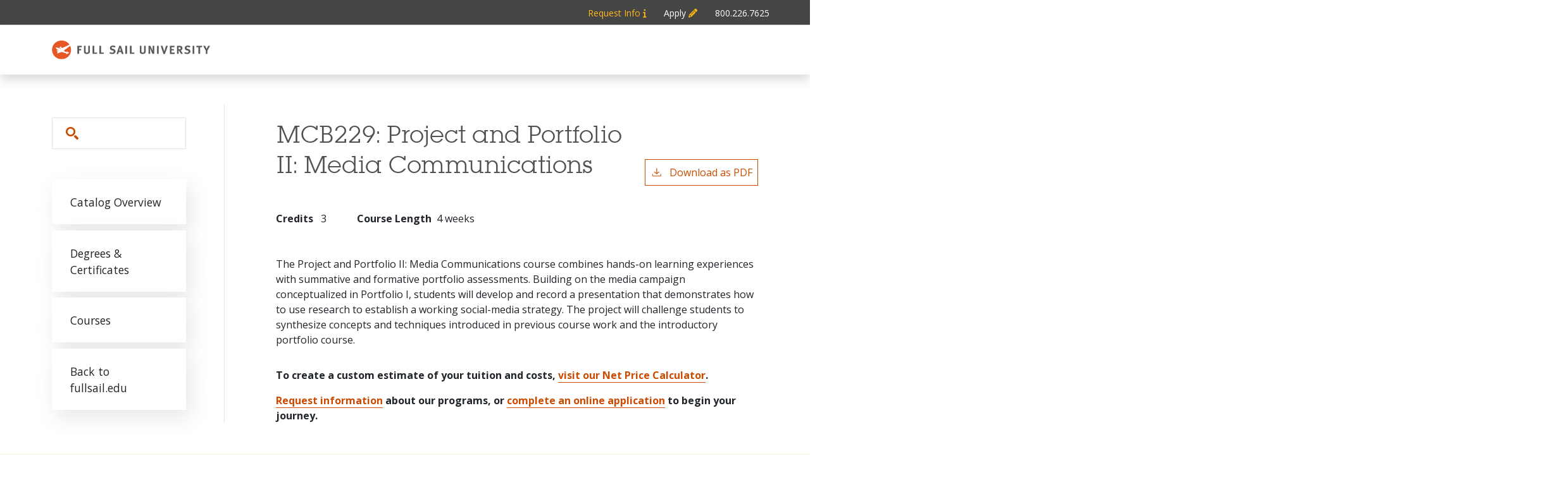

--- FILE ---
content_type: text/html; charset=UTF-8
request_url: https://catalog.fullsail.edu/courses/mcb229
body_size: 4700
content:
<!DOCTYPE html>
<html lang="en" dir="ltr" prefix="content: http://purl.org/rss/1.0/modules/content/  dc: http://purl.org/dc/terms/  foaf: http://xmlns.com/foaf/0.1/  og: http://ogp.me/ns#  rdfs: http://www.w3.org/2000/01/rdf-schema#  schema: http://schema.org/  sioc: http://rdfs.org/sioc/ns#  sioct: http://rdfs.org/sioc/types#  skos: http://www.w3.org/2004/02/skos/core#  xsd: http://www.w3.org/2001/XMLSchema# ">
  <head>
    <meta charset="utf-8" />
<meta name="description" content="The Project and Portfolio II: Media Communications course combines hands-on learning experiences with summative and formative portfolio assessments. Building..." />
<meta name="robots" content="noindex" />
<script async defer data-domain="catalog.fullsail.edu" src="https://plausible.io/js/plausible.js"></script>
<script>window.plausible = window.plausible || function() { (window.plausible.q = window.plausible.q || []).push(arguments) }</script>
<meta name="Generator" content="Drupal 10 (https://www.drupal.org)" />
<meta name="MobileOptimized" content="width" />
<meta name="HandheldFriendly" content="true" />
<meta name="viewport" content="width=device-width, initial-scale=1.0" />
<link rel="icon" href="/themes/custom/fullsail/images/favicon.png" type="image/vnd.microsoft.icon" />
<link rel="canonical" href="https://catalog.fullsail.edu/courses/mcb229" />
<link rel="shortlink" href="https://catalog.fullsail.edu/node/981" />

    <title>MCB229 | Full Sail University</title>
    <link rel="stylesheet" media="all" href="/sites/default/files/css/css_b-rFBso56o4GFPh0celS-2lzibl7Rb3Q5xTIdFpufPk.css?delta=0&amp;language=en&amp;theme=fullsail&amp;include=eJxNjG0KgDAMQy802ZFGN-ssZk5sJ3h7P0Dmv5eXkJRCWngUq7tPnQNELaidYHW338YpWK2I9M5-8Wlt5sL-g27aKgfvSnBTA5QEPqNGwvA8y5qdnmpcfCTlC8lbNjA" />
<link rel="stylesheet" media="all" href="https://fonts.googleapis.com/css2?family=Open+Sans:ital,wght@0,400;0,700;1,400;1,700&amp;display=swap" />
<link rel="stylesheet" media="all" href="/sites/default/files/css/css_8zIOP5fsQyaRpXJ54GtrBeq-TzCfOAS25axFBGvkiS4.css?delta=2&amp;language=en&amp;theme=fullsail&amp;include=eJxNjG0KgDAMQy802ZFGN-ssZk5sJ3h7P0Dmv5eXkJRCWngUq7tPnQNELaidYHW338YpWK2I9M5-8Wlt5sL-g27aKgfvSnBTA5QEPqNGwvA8y5qdnmpcfCTlC8lbNjA" />

    
  </head>
  <body class="full-sail-university">
        <a href="#main-content" class="visually-hidden focusable">
      Skip to main content
    </a>
    
      <div class="dialog-off-canvas-main-canvas" data-off-canvas-main-canvas>
    
<div class="metabar" role="complementary" aria-label="Apply to Full Sail University">
  <div class="metabar-container">
    <div class="row">
      <div class="col-12">
        <ul>
          <li class="metabar__item" id="metabar_request"><a href="https://hello.fullsail.edu/request-info" id="meta-request" aria-label="Metabar: Request Info" target="_blank">Request Info <i class="fa fa-info"></i></a></li>
          <li class="metabar__item" id="metabar_apply"><a href="https://apply.fullsail.edu/" id="meta-apply" aria-label="Metabar: Apply" target="_blank">Apply <i class="fa fa-pencil"></i></a></li>
          <li class="metabar__item" id="metabar_phone"><a href="tel:8002267625" id="meta-phone" class="piwik_link" aria-label="Metabar: Phone 800.226.7625">800.226.7625</a></li>
        </ul>
      </div>
    </div>
  </div>
</div>
<div class="fullwidth-logo-wrapper">
  <div class="logo-wrapper">
      <a class="logo" href="https://www.fullsail.edu">
      <img src="/themes/custom/fullsail/images/logo.svg" alt="Full Sail University catalog"/>
    </a>
    </div>
</div>
  <div class="layout-container outer-course-teaser-list">
    <div class="content-wrapper">

      <header role="banner" class="site-header">
        <div class="header-container">
          <div class="row">
            

                        <div class="site-menu">
              <div class="site-menu-wrapper">
                <div class="row">
                  <div class="col-12">
                      <div class="region region-primary-menu">
    <div class="views-exposed-form block block-views block-views-exposed-filter-blocksearch-api-page-1" data-drupal-selector="views-exposed-form-search-api-page-1" id="block-fullsail-exposedformsearch-apipage-1">
  
    
      <form action="/search" method="get" id="views-exposed-form-search-api-page-1" accept-charset="UTF-8">
  <div class="js-form-item form-item form-type-textfield js-form-type-textfield form-item-search-api-fulltext js-form-item-search-api-fulltext">
      <label for="edit-search-api-fulltext">Search</label>
        <input data-drupal-selector="edit-search-api-fulltext" type="text" id="edit-search-api-fulltext" name="search_api_fulltext" value="" size="30" maxlength="128" placeholder="Search" class="form-text" />

        </div>
<div data-drupal-selector="edit-actions" class="form-actions js-form-wrapper form-wrapper" id="edit-actions"><input data-drupal-selector="edit-submit-search-api" type="submit" id="edit-submit-search-api" value="Search" class="button js-form-submit form-submit" />
</div>


</form>

  </div>
<nav role="navigation" aria-labelledby="block-fullsail-mainnavigation-menu" id="block-fullsail-mainnavigation">
            
  <h2 class="visually-hidden" id="block-fullsail-mainnavigation-menu">Main navigation</h2>
  

        
              <ul>
              <li>
        <a href="/" data-drupal-link-system-path="&lt;front&gt;">Catalog Overview</a>
              </li>
          <li>
        <a href="/degrees" data-drupal-link-system-path="degrees">Degrees &amp; Certificates</a>
              </li>
          <li>
        <a href="/classes" data-drupal-link-system-path="classes">Courses</a>
              </li>
          <li>
        <a href="https://www.fullsail.edu/">Back to fullsail.edu</a>
              </li>
        </ul>
  


  </nav>

  </div>

                  </div>
                </div>
              </div>
            </div>
          </div>
        </div>
      </header>

      <main role="main" class="site-main">
        <div class="mobile-illustration-wrapper">
                    <span id="main-content" tabindex="-1"></span>
          <div class="layout-content">
            
                        
              <div class="region region-content">
    <div data-drupal-messages-fallback class="hidden"></div>
<article about="/courses/mcb229" class="node node--type-class node--view-mode-full">
  <div class="node__content">
        
    
        <header class="node-header page-header-gray">
  <div class="node-header-text">
    
                <h1>MCB229: 
            <span class="field field--name-field-item field--type-string field--label-hidden field__item">Project and Portfolio II: Media Communications</span>
          </h1>
              <div class="pdf-link">
                <a href="/node/981/download-pdf" target="_blank" rel="nofollow" class="pdf-download-link">
  <svg width="18" height="17" viewBox="0 0 18 17" fill="none" xmlns="http://www.w3.org/2000/svg">
    <path d="M1 11.4092V15.5001H16.6818V11.4092" stroke="#000000" stroke-width="1.2"/>
    <path
      d="M8.84095 12.0909L9.2729 11.7145L13.9546 7.69988L13.0907 6.68924L9.50977 9.76297V0.5L8.17214 0.5V9.76297L4.5912 6.68924L3.72732 7.69988L8.40901 11.7145L8.84095 12.0909Z"
      fill="#000000"/>
  </svg>
  Download as PDF
</a>

      </div>

  </div>
    </header>


    <div class="degree-class-content-wrapper">
      
<div  class="degree-class-overview">
      
  <span class="field field--name-field-credits field--type-decimal field--label-above">
    <span class="field__label">Credits</span>
              <span class="field__item">3</span>
          </span>

  <div class="field field--name-field-course-length field--type-integer field--label-above">
    <div class="field__label">Course Length</div>
              <div content="4" class="field__item">4 weeks</div>
          </div>

  </div>

      <div class="col-12 body-text-wrapper">
        
<div  class="degree-class-details">
      
            <div class="field field--name-field-description field--type-text-long field--label-hidden field__item">The Project and Portfolio II: Media Communications course combines hands-on learning experiences with summative and formative portfolio assessments. Building on the media campaign conceptualized in Portfolio I, students will develop and record a presentation that demonstrates how to use research to establish a working social-media strategy. The project will challenge students to synthesize concepts and techniques introduced in previous course work and the introductory portfolio course.</div>
      
  </div>

        <div class="custom-disclaimer">
          <p>To create a custom estimate of your tuition and costs, <a href="https://fullsail.studentaidcalculator.com/">visit our Net Price Calculator</a>.</p>
          <p><a href="https://hello.fullsail.edu/request_info">Request information</a> about our programs, or <a href="https://apply.fullsail.edu/">complete an online application</a> to begin your journey.</p>
        </div>
      </div>
    </div>
  </div>
</article>

  </div>

          </div>        </div>
      </main>
    </div>
  </div>


  
  
  
  

    
  <footer role="contentinfo" class="site-footer">
    <script type="text/javascript">
      var utag_data = {
        page_type : "", // Type of page eg. 'landing', 'thank_you'
        product_name : "", // Degree Program code submitted at lead form.
        customer_id : "", // Unique customer ID if available/useful
      }
    </script>

    <!-- Loading script asynchronously -->
    <script type="text/javascript">
      (function(a,b,c,d){
        a='https://tags.tiqcdn.com/utag/fullsail/fsmktg/prod/utag.js';
        b=document;c='script';d=b.createElement(c);d.src=a;d.type='text/java'+c;d.async=true;
        a=b.getElementsByTagName(c)[0];a.parentNode.insertBefore(d,a);
      })();
    </script>

    <div class="footer-cta">
      <div class="container">
        <div class="row">
          <div class="cta-item-wrapper">
            <a href="https://hello.fullsail.edu/request-info">
              <img src="/themes/custom/fullsail/images/icon_request_info.svg"/>Request Info
            </a>
          </div>
          <div class="cta-item-wrapper">
            <a href="https://apply.fullsail.edu/">
              <img src="/themes/custom/fullsail/images/icon_apply.svg"/>Apply Online
            </a>
          </div>
          <div class="cta-item-wrapper">
            <a href="tel:18002267625">
              <img src="/themes/custom/fullsail/images/icon_call.svg"/>Call Us
            </a>
          </div>
          <div class="cta-item-wrapper">
            <a href="https://www.fullsail.edu/chat">
              <img src="/themes/custom/fullsail/images/icon_chat.svg"/>Chat Now
            </a>
          </div>
        </div>
      </div>
    </div>

    <div class="footer-top">
      <div class="container">
                          <a class="footer-logo" href="https://www.fullsail.edu">
            <img src="/themes/custom/fullsail/images/logo-white.svg" alt="Full Sail University catalog"/>
          </a>
              </div>
    </div>

    <div class="footer-middle">
      <div class="container">
        <div class="site-footer-menu">
            <div class="region region-footer">
    <nav role="navigation" aria-labelledby="block-footer-menu" id="block-footer">
            
  <h2 class="visually-hidden" id="block-footer-menu">Footer</h2>
  

        
              <ul>
              <li>
        <a href="https://www.fullsail.edu/policies-and-guidelines/accreditation">Accreditation</a>
              </li>
          <li>
        <a href="https://www.fullsail.edu/policies-and-guidelines/your-privacy-rights">Your Privacy Rights</a>
              </li>
          <li>
        <a href="https://www.fullsail.edu/policies-and-guidelines/gedt">Consumer Disclosures</a>
              </li>
          <li>
        <a href="https://fullsail.studentaidcalculator.com/">Net Price Calculator</a>
              </li>
          <li>
        <a href="https://www.fullsail.edu/policies-and-guidelines/sms-terms-conditions">SMS Terms &amp; Conditions</a>
              </li>
          <li>
        <a href="https://www.fullsail.edu/policies-and-guidelines/disability-services">Disability Services</a>
              </li>
          <li>
        <a href="https://www.fullsail.edu/policies-and-guidelines/campus-safety">Campus Safety</a>
              </li>
        </ul>
  


  </nav>
<nav role="navigation" aria-labelledby="block-fullsail-afullsailount-menu-menu" id="block-fullsail-afullsailount-menu">
            
  <h2 class="visually-hidden" id="block-fullsail-afullsailount-menu-menu">User account menu</h2>
  

        
              <ul>
              <li>
        <a href="/user/login" data-drupal-link-system-path="user/login">Staff Login</a>
              </li>
        </ul>
  


  </nav>

  </div>

        </div>
        <small class="footer-copyright">&copy; 2026 Full Sail, LLC. All rights reserved.</small>
      </div>
    </div>
  </footer>


</div>
  </div>

    
    <script type="application/json" data-drupal-selector="drupal-settings-json">{"path":{"baseUrl":"\/","pathPrefix":"","currentPath":"node\/981","currentPathIsAdmin":false,"isFront":false,"currentLanguage":"en"},"pluralDelimiter":"\u0003","suppressDeprecationErrors":true,"field_group":{"html_element":{"mode":"default","context":"view","settings":{"classes":"","show_empty_fields":false,"id":"","element":"div","show_label":false,"label_element":"h3","label_element_classes":"","attributes":"","effect":"none","speed":"fast"}}},"ajaxTrustedUrl":{"\/search":true},"user":{"uid":0,"permissionsHash":"c8b7cd553ef71f9750b9454ee6e1e596a14e1e9e1c7355bca41f69c221db26e5"}}</script>
<script src="/sites/default/files/js/js_Trb8KT5TCSQr_ssNqOY2rwqn3RYDbAGNKmsjPKeJN5g.js?scope=footer&amp;delta=0&amp;language=en&amp;theme=fullsail&amp;include=eJxLTjYyMDLUTy4tLsnP1UlOjk-tKEktykvMic_JzMsu1scQAalJy88riU8sTy3Oz03VB3GgbABnwh3w"></script>
<script src="https://kit.fontawesome.com/8de9c38e36.js"></script>

  </body>
</html>


--- FILE ---
content_type: text/css
request_url: https://catalog.fullsail.edu/sites/default/files/css/css_8zIOP5fsQyaRpXJ54GtrBeq-TzCfOAS25axFBGvkiS4.css?delta=2&language=en&theme=fullsail&include=eJxNjG0KgDAMQy802ZFGN-ssZk5sJ3h7P0Dmv5eXkJRCWngUq7tPnQNELaidYHW338YpWK2I9M5-8Wlt5sL-g27aKgfvSnBTA5QEPqNGwvA8y5qdnmpcfCTlC8lbNjA
body_size: 42272
content:
/* @license GPL-2.0-or-later https://www.drupal.org/licensing/faq */
:root{--bs-blue:#0d6efd;--bs-indigo:#6610f2;--bs-purple:#6f42c1;--bs-pink:#d63384;--bs-red:#dc3545;--bs-orange:#fd7e14;--bs-yellow:#ffc107;--bs-green:#198754;--bs-teal:#20c997;--bs-cyan:#0dcaf0;--bs-white:#fff;--bs-gray:#6c757d;--bs-gray-dark:#343a40;--bs-gray-100:#f8f9fa;--bs-gray-200:#e9ecef;--bs-gray-300:#dee2e6;--bs-gray-400:#ced4da;--bs-gray-500:#adb5bd;--bs-gray-600:#6c757d;--bs-gray-700:#495057;--bs-gray-800:#343a40;--bs-gray-900:#212529;--bs-primary:#0d6efd;--bs-secondary:#6c757d;--bs-success:#198754;--bs-info:#0dcaf0;--bs-warning:#ffc107;--bs-danger:#dc3545;--bs-light:#f8f9fa;--bs-dark:#212529;--bs-primary-rgb:13,110,253;--bs-secondary-rgb:108,117,125;--bs-success-rgb:25,135,84;--bs-info-rgb:13,202,240;--bs-warning-rgb:255,193,7;--bs-danger-rgb:220,53,69;--bs-light-rgb:248,249,250;--bs-dark-rgb:33,37,41;--bs-white-rgb:255,255,255;--bs-black-rgb:0,0,0;--bs-body-rgb:33,37,41;--bs-font-sans-serif:"Open Sans",sans-serif;--bs-font-monospace:SFMono-Regular,Menlo,Monaco,Consolas,"Liberation Mono","Courier New",monospace;--bs-gradient:linear-gradient(180deg,rgba(255,255,255,0.15),rgba(255,255,255,0));--bs-body-font-family:Open Sans,sans-serif;--bs-body-font-size:1rem;--bs-body-font-weight:400;--bs-body-line-height:1.5;--bs-body-color:#212529;--bs-body-bg:#fff}*,*::before,*::after{box-sizing:border-box}@media(prefers-reduced-motion:no-preference){:root{scroll-behavior:smooth}}body{margin:0;font-family:var(--bs-body-font-family);font-size:var(--bs-body-font-size);font-weight:var(--bs-body-font-weight);line-height:var(--bs-body-line-height);color:var(--bs-body-color);text-align:var(--bs-body-text-align);background-color:var(--bs-body-bg);-webkit-text-size-adjust:100%;-webkit-tap-highlight-color:rgba(0,0,0,0)}hr{margin:1rem 0;color:inherit;background-color:currentColor;border:0;opacity:.25}hr:not([size]){height:1px}h6,.h6,h5,.h5,h4,.h4,h3,.h3,.faculty-interior .field__label,.degree-row-total,.node--view-mode-full .degree-class-details .field__label,.paragraph--type--distribution-list-sections .paragraph--type--degree-section h2,.paragraph--type--distribution-list-sections .paragraph--type--degree-section .h2,.paragraph--type--distribution-list-sections .paragraph--type--degree-section .degree-row-total,.paragraph--type--distribution-list-sections .paragraph--type--degree-section .field--name-field-pdf-links>.field__label,h2,.h2,.field--name-field-pdf-links>.field__label,h1,.h1{margin-top:0;margin-bottom:1.5rem;font-family:squareserif,serif;font-weight:500;line-height:1.2}h1,.h1{font-size:calc(1.375rem + 1.5vw)}@media(min-width:1200px){h1,.h1{font-size:2.5rem}}h2,.h2,.degree-row-total,.field--name-field-pdf-links>.field__label{font-size:calc(1.325rem + 0.9vw)}@media(min-width:1200px){h2,.h2,.degree-row-total,.field--name-field-pdf-links>.field__label{font-size:2rem}}h3,.h3,.faculty-interior .field__label,.degree-row-total,.node--view-mode-full .degree-class-details .field__label,.paragraph--type--distribution-list-sections .paragraph--type--degree-section h2,.paragraph--type--distribution-list-sections .paragraph--type--degree-section .h2,.paragraph--type--distribution-list-sections .paragraph--type--degree-section .degree-row-total,.paragraph--type--distribution-list-sections .paragraph--type--degree-section .field--name-field-pdf-links>.field__label{font-size:calc(1.285rem + 0.42vw)}@media(min-width:1200px){h3,.h3,.faculty-interior .field__label,.degree-row-total,.node--view-mode-full .degree-class-details .field__label,.paragraph--type--distribution-list-sections .paragraph--type--degree-section h2,.paragraph--type--distribution-list-sections .paragraph--type--degree-section .h2,.paragraph--type--distribution-list-sections .paragraph--type--degree-section .degree-row-total,.paragraph--type--distribution-list-sections .paragraph--type--degree-section .field--name-field-pdf-links>.field__label{font-size:1.6rem}}h4,.h4{font-size:calc(1.275rem + 0.3vw)}@media(min-width:1200px){h4,.h4{font-size:1.5rem}}h5,.h5{font-size:1.25rem}h6,.h6{font-size:1rem}p{margin-top:0;margin-bottom:1rem}abbr[title],abbr[data-bs-original-title]{text-decoration:underline dotted;cursor:help;text-decoration-skip-ink:none}address{margin-bottom:1rem;font-style:normal;line-height:inherit}ol,ul{padding-left:2rem}ol,ul,dl{margin-top:0;margin-bottom:1rem}ol ol,ul ul,ol ul,ul ol{margin-bottom:0}dt{font-weight:700}dd{margin-bottom:.5rem;margin-left:0}blockquote{margin:0 0 1rem}b,strong{font-weight:bolder}small,.small{font-size:0.875em}mark,.mark{padding:.2em;background-color:#fcf8e3}sub,sup{position:relative;font-size:0.75em;line-height:0;vertical-align:baseline}sub{bottom:-0.25em}sup{top:-0.5em}a{color:#cc4b00;text-decoration:underline}a:hover{color:#cc4b00}a:not([href]):not([class]),a:not([href]):not([class]):hover{color:inherit;text-decoration:none}pre,code,kbd,samp{font-family:var(--bs-font-monospace);font-size:1em;direction:ltr;unicode-bidi:bidi-override}pre{display:block;margin-top:0;margin-bottom:1rem;overflow:auto;font-size:0.875em}pre code{font-size:inherit;color:inherit;word-break:normal}code{font-size:0.875em;color:#d63384;word-wrap:break-word}a>code{color:inherit}kbd{padding:.2rem .4rem;font-size:0.875em;color:#fff;background-color:#212529;border-radius:.2rem}kbd kbd{padding:0;font-size:1em;font-weight:700}figure{margin:0 0 1rem}img,svg{vertical-align:middle}table{caption-side:bottom;border-collapse:collapse}caption{padding-top:.5rem;padding-bottom:.5rem;color:#6c757d;text-align:left}th{text-align:inherit;text-align:-webkit-match-parent}thead,tbody,tfoot,tr,td,th{border-color:inherit;border-style:solid;border-width:0}label{display:inline-block}button{border-radius:0}button:focus:not(:focus-visible){outline:0}input,button,select,optgroup,textarea{margin:0;font-family:inherit;font-size:inherit;line-height:inherit}button,select{text-transform:none}[role=button]{cursor:pointer}select{word-wrap:normal}select:disabled{opacity:1}[list]::-webkit-calendar-picker-indicator{display:none}button,[type=button],[type=reset],[type=submit]{-webkit-appearance:button}button:not(:disabled),[type=button]:not(:disabled),[type=reset]:not(:disabled),[type=submit]:not(:disabled){cursor:pointer}::-moz-focus-inner{padding:0;border-style:none}textarea{resize:vertical}fieldset{min-width:0;padding:0;margin:0;border:0}legend{float:left;width:100%;padding:0;margin-bottom:.5rem;font-size:calc(1.275rem + 0.3vw);line-height:inherit}@media(min-width:1200px){legend{font-size:1.5rem}}legend+*{clear:left}::-webkit-datetime-edit-fields-wrapper,::-webkit-datetime-edit-text,::-webkit-datetime-edit-minute,::-webkit-datetime-edit-hour-field,::-webkit-datetime-edit-day-field,::-webkit-datetime-edit-month-field,::-webkit-datetime-edit-year-field{padding:0}::-webkit-inner-spin-button{height:auto}[type=search]{outline-offset:-2px;-webkit-appearance:textfield}::-webkit-search-decoration{-webkit-appearance:none}::-webkit-color-swatch-wrapper{padding:0}::file-selector-button{font:inherit}::-webkit-file-upload-button{font:inherit;-webkit-appearance:button}output{display:inline-block}iframe{border:0}summary{display:list-item;cursor:pointer}progress{vertical-align:baseline}[hidden]{display:none !important}.lead{font-size:1.25rem;font-weight:300}.display-1{font-size:calc(1.625rem + 4.5vw);font-weight:300;line-height:1.2}@media(min-width:1200px){.display-1{font-size:5rem}}.display-2{font-size:calc(1.575rem + 3.9vw);font-weight:300;line-height:1.2}@media(min-width:1200px){.display-2{font-size:4.5rem}}.display-3{font-size:calc(1.525rem + 3.3vw);font-weight:300;line-height:1.2}@media(min-width:1200px){.display-3{font-size:4rem}}.display-4{font-size:calc(1.475rem + 2.7vw);font-weight:300;line-height:1.2}@media(min-width:1200px){.display-4{font-size:3.5rem}}.display-5{font-size:calc(1.425rem + 2.1vw);font-weight:300;line-height:1.2}@media(min-width:1200px){.display-5{font-size:3rem}}.display-6{font-size:calc(1.375rem + 1.5vw);font-weight:300;line-height:1.2}@media(min-width:1200px){.display-6{font-size:2.5rem}}.list-unstyled,.breadcrumb ol{padding-left:0;list-style:none}.list-inline,.breadcrumb ol{padding-left:0;list-style:none}.list-inline-item{display:inline-block}.list-inline-item:not(:last-child){margin-right:.5rem}.initialism{font-size:0.875em;text-transform:uppercase}.blockquote{margin-bottom:1rem;font-size:1.25rem}.blockquote>:last-child{margin-bottom:0}.blockquote-footer{margin-top:-1rem;margin-bottom:1rem;font-size:0.875em;color:#6c757d}.blockquote-footer::before{content:"— "}.container,.fullwidth-logo-wrapper .logo-wrapper,.cc-disclaimer,div[role=contentinfo],.breadcrumb,article>.form-no-label,.header-container,.node--type-pdf-generator .node__content,.layout-container,.metabar-container,.container-fluid,.container-xxl,.container-xl,.container-lg,.container-md,.container-sm{width:100%;padding-right:var(--bs-gutter-x,0.75rem);padding-left:var(--bs-gutter-x,0.75rem);margin-right:auto;margin-left:auto}@media(min-width:576px){.container-sm,.container,.fullwidth-logo-wrapper .logo-wrapper,.cc-disclaimer,div[role=contentinfo],.breadcrumb,article>.form-no-label,.header-container,.node--type-pdf-generator .node__content,.layout-container,.metabar-container{max-width:540px}}@media(min-width:768px){.container-md,.container-sm,.container,.fullwidth-logo-wrapper .logo-wrapper,.cc-disclaimer,div[role=contentinfo],.breadcrumb,article>.form-no-label,.header-container,.node--type-pdf-generator .node__content,.layout-container,.metabar-container{max-width:720px}}@media(min-width:992px){.container-lg,.container-md,.container-sm,.container,.fullwidth-logo-wrapper .logo-wrapper,.cc-disclaimer,div[role=contentinfo],.breadcrumb,article>.form-no-label,.header-container,.node--type-pdf-generator .node__content,.layout-container,.metabar-container{max-width:960px}}@media(min-width:1200px){.container-xl,.container-lg,.container-md,.container-sm,.container,.fullwidth-logo-wrapper .logo-wrapper,.cc-disclaimer,div[role=contentinfo],.breadcrumb,article>.form-no-label,.header-container,.node--type-pdf-generator .node__content,.layout-container,.metabar-container{max-width:1140px}}@media(min-width:1400px){.container-xxl,.container-xl,.container-lg,.container-md,.container-sm,.container,.fullwidth-logo-wrapper .logo-wrapper,.cc-disclaimer,div[role=contentinfo],.breadcrumb,article>.form-no-label,.header-container,.node--type-pdf-generator .node__content,.layout-container,.metabar-container{max-width:1320px}}.row,.view>.view-content>.views-infinite-scroll-content-wrapper,.view>.pager>.views-infinite-scroll-content-wrapper,.view>.view-content,.view>.pager,.node-header-text,.view-header-description,.pager,.cc-disclaimer .region-disclaimer,.total-credits-prefix,.field--name-field-pdf-links,.badge-arrow-row,.has-sidebar .node__content,.academic-page-wrapper,.content-wrapper{--bs-gutter-x:1.5rem;--bs-gutter-y:0;display:-ms-flexbox;display:flex;-ms-flex-wrap:wrap;flex-wrap:wrap;margin-top:calc(var(--bs-gutter-y)*-1);margin-right:calc(var(--bs-gutter-x)*-0.5);margin-left:calc(var(--bs-gutter-x)*-0.5)}.row>*,.view>.view-content>.views-infinite-scroll-content-wrapper>*,.view>.pager>.views-infinite-scroll-content-wrapper>*,.view>.view-content>*,.view>.pager>*,.node-header-text>*,.view-header-description>*,.pager>*,.cc-disclaimer .region-disclaimer>*,.total-credits-prefix>*,.field--name-field-pdf-links>*,.badge-arrow-row>*,.has-sidebar .node__content>*,.academic-page-wrapper>*,.content-wrapper>*{-ms-flex-negative:0;flex-shrink:0;width:100%;max-width:100%;padding-right:calc(var(--bs-gutter-x)*.5);padding-left:calc(var(--bs-gutter-x)*.5);margin-top:var(--bs-gutter-y)}.col{-ms-flex:1 0 0%;flex:1 0 0%}.row-cols-auto>*{-ms-flex:0 0 auto;flex:0 0 auto;width:auto}.row-cols-1>*{-ms-flex:0 0 auto;flex:0 0 auto;width:100%}.row-cols-2>*{-ms-flex:0 0 auto;flex:0 0 auto;width:50%}.row-cols-3>*{-ms-flex:0 0 auto;flex:0 0 auto;width:33.3333333333%}.row-cols-4>*{-ms-flex:0 0 auto;flex:0 0 auto;width:25%}.row-cols-5>*{-ms-flex:0 0 auto;flex:0 0 auto;width:20%}.row-cols-6>*{-ms-flex:0 0 auto;flex:0 0 auto;width:16.6666666667%}.col-auto{-ms-flex:0 0 auto;flex:0 0 auto;width:auto}.col-1{-ms-flex:0 0 auto;flex:0 0 auto;width:8.33333333%}.col-2,.arrow-wrapper{-ms-flex:0 0 auto;flex:0 0 auto;width:16.66666667%}.col-3{-ms-flex:0 0 auto;flex:0 0 auto;width:25%}.col-4{-ms-flex:0 0 auto;flex:0 0 auto;width:33.33333333%}.col-5,.course-teaser-credits{-ms-flex:0 0 auto;flex:0 0 auto;width:41.66666667%}.col-6{-ms-flex:0 0 auto;flex:0 0 auto;width:50%}.col-7,.badge-wrapper{-ms-flex:0 0 auto;flex:0 0 auto;width:58.33333333%}.col-8{-ms-flex:0 0 auto;flex:0 0 auto;width:66.66666667%}.col-9{-ms-flex:0 0 auto;flex:0 0 auto;width:75%}.col-10,.node--type-degree .badge-arrow-row .badge-wrapper{-ms-flex:0 0 auto;flex:0 0 auto;width:83.33333333%}.col-11{-ms-flex:0 0 auto;flex:0 0 auto;width:91.66666667%}.col-12,.cc-disclaimer .region-disclaimer>div,.toc-pdf-link .one-column,.site-main .view.view-search-api>.view-content .views-row-wrapper,.site-main-top-nav .view.view-search-api>.view-content .views-row-wrapper,.error-page div[role=contentinfo],div[role=contentinfo],.layout-container.outer-course-teaser-table .view-degrees .view-content .views-row-wrapper,.outer-course-teaser-table.metabar-container .view-degrees .view-content .views-row-wrapper,.layout-container.outer-course-teaser-table .view-courses .view-content .views-row-wrapper,.outer-course-teaser-table.metabar-container .view-courses .view-content .views-row-wrapper,.layout-container .site-main-top-nav .view-personnel .view-content .views-row-wrapper,.metabar-container .site-main-top-nav .view-personnel .view-content .views-row-wrapper,.layout-container .site-main .view-personnel .view-content .views-row-wrapper,.metabar-container .site-main .view-personnel .view-content .views-row-wrapper,.layout-container .view-programs .view-content .views-row-wrapper,.metabar-container .view-programs .view-content .views-row-wrapper,.layout-container.outer-course-teaser-list .view-courses>.view-content .views-row-wrapper,.outer-course-teaser-list.metabar-container .view-courses>.view-content .views-row-wrapper,.layout-container.outer-course-teaser-list .view-degrees>.view-content .views-row-wrapper,.outer-course-teaser-list.metabar-container .view-degrees>.view-content .views-row-wrapper,.layout-container.outer-course-teaser-list .view-syllabi>.view-content .views-row-wrapper,.outer-course-teaser-list.metabar-container .view-syllabi>.view-content .views-row-wrapper,.layout-container.outer-course-teaser-list .view-transfer-guides>.view-content .views-row-wrapper,.outer-course-teaser-list.metabar-container .view-transfer-guides>.view-content .views-row-wrapper,.has-sidebar .node__content .field--name-field-sidebar,.has-sidebar .node__content .field--name-field-main-text,.has-sidebar .node__content .field--name-field-accordion-items,.academic-page-interior,.faculty-interior,.user-login-form,.user-pass,.user-pass-reset,.error-page .region-content{-ms-flex:0 0 auto;flex:0 0 auto;width:100%}.offset-1{margin-left:8.33333333%}.offset-2{margin-left:16.66666667%}.offset-3{margin-left:25%}.offset-4{margin-left:33.33333333%}.offset-5{margin-left:41.66666667%}.offset-6{margin-left:50%}.offset-7{margin-left:58.33333333%}.offset-8{margin-left:66.66666667%}.offset-9{margin-left:75%}.offset-10{margin-left:83.33333333%}.offset-11{margin-left:91.66666667%}.g-0,.gx-0{--bs-gutter-x:0}.g-0,.gy-0{--bs-gutter-y:0}.g-1,.gx-1{--bs-gutter-x:0.25rem}.g-1,.gy-1{--bs-gutter-y:0.25rem}.g-2,.gx-2{--bs-gutter-x:0.5rem}.g-2,.gy-2{--bs-gutter-y:0.5rem}.g-3,.gx-3{--bs-gutter-x:1rem}.g-3,.gy-3{--bs-gutter-y:1rem}.g-4,.gx-4{--bs-gutter-x:1.5rem}.g-4,.gy-4{--bs-gutter-y:1.5rem}.g-5,.gx-5{--bs-gutter-x:3rem}.g-5,.gy-5{--bs-gutter-y:3rem}@media(min-width:576px){.col-sm{-ms-flex:1 0 0%;flex:1 0 0%}.row-cols-sm-auto>*{-ms-flex:0 0 auto;flex:0 0 auto;width:auto}.row-cols-sm-1>*{-ms-flex:0 0 auto;flex:0 0 auto;width:100%}.row-cols-sm-2>*{-ms-flex:0 0 auto;flex:0 0 auto;width:50%}.row-cols-sm-3>*{-ms-flex:0 0 auto;flex:0 0 auto;width:33.3333333333%}.row-cols-sm-4>*{-ms-flex:0 0 auto;flex:0 0 auto;width:25%}.row-cols-sm-5>*{-ms-flex:0 0 auto;flex:0 0 auto;width:20%}.row-cols-sm-6>*{-ms-flex:0 0 auto;flex:0 0 auto;width:16.6666666667%}.col-sm-auto{-ms-flex:0 0 auto;flex:0 0 auto;width:auto}.col-sm-1{-ms-flex:0 0 auto;flex:0 0 auto;width:8.33333333%}.col-sm-2{-ms-flex:0 0 auto;flex:0 0 auto;width:16.66666667%}.col-sm-3{-ms-flex:0 0 auto;flex:0 0 auto;width:25%}.col-sm-4{-ms-flex:0 0 auto;flex:0 0 auto;width:33.33333333%}.col-sm-5{-ms-flex:0 0 auto;flex:0 0 auto;width:41.66666667%}.col-sm-6{-ms-flex:0 0 auto;flex:0 0 auto;width:50%}.col-sm-7{-ms-flex:0 0 auto;flex:0 0 auto;width:58.33333333%}.col-sm-8{-ms-flex:0 0 auto;flex:0 0 auto;width:66.66666667%}.col-sm-9{-ms-flex:0 0 auto;flex:0 0 auto;width:75%}.col-sm-10{-ms-flex:0 0 auto;flex:0 0 auto;width:83.33333333%}.col-sm-11{-ms-flex:0 0 auto;flex:0 0 auto;width:91.66666667%}.col-sm-12,.footer-cta .cta-item-wrapper{-ms-flex:0 0 auto;flex:0 0 auto;width:100%}.offset-sm-0{margin-left:0}.offset-sm-1{margin-left:8.33333333%}.offset-sm-2{margin-left:16.66666667%}.offset-sm-3{margin-left:25%}.offset-sm-4{margin-left:33.33333333%}.offset-sm-5{margin-left:41.66666667%}.offset-sm-6{margin-left:50%}.offset-sm-7{margin-left:58.33333333%}.offset-sm-8{margin-left:66.66666667%}.offset-sm-9{margin-left:75%}.offset-sm-10{margin-left:83.33333333%}.offset-sm-11{margin-left:91.66666667%}.g-sm-0,.gx-sm-0{--bs-gutter-x:0}.g-sm-0,.gy-sm-0{--bs-gutter-y:0}.g-sm-1,.gx-sm-1{--bs-gutter-x:0.25rem}.g-sm-1,.gy-sm-1{--bs-gutter-y:0.25rem}.g-sm-2,.gx-sm-2{--bs-gutter-x:0.5rem}.g-sm-2,.gy-sm-2{--bs-gutter-y:0.5rem}.g-sm-3,.gx-sm-3{--bs-gutter-x:1rem}.g-sm-3,.gy-sm-3{--bs-gutter-y:1rem}.g-sm-4,.gx-sm-4{--bs-gutter-x:1.5rem}.g-sm-4,.gy-sm-4{--bs-gutter-y:1.5rem}.g-sm-5,.gx-sm-5{--bs-gutter-x:3rem}.g-sm-5,.gy-sm-5{--bs-gutter-y:3rem}}@media(min-width:768px){.col-md{-ms-flex:1 0 0%;flex:1 0 0%}.row-cols-md-auto>*{-ms-flex:0 0 auto;flex:0 0 auto;width:auto}.row-cols-md-1>*{-ms-flex:0 0 auto;flex:0 0 auto;width:100%}.row-cols-md-2>*{-ms-flex:0 0 auto;flex:0 0 auto;width:50%}.row-cols-md-3>*{-ms-flex:0 0 auto;flex:0 0 auto;width:33.3333333333%}.row-cols-md-4>*{-ms-flex:0 0 auto;flex:0 0 auto;width:25%}.row-cols-md-5>*{-ms-flex:0 0 auto;flex:0 0 auto;width:20%}.row-cols-md-6>*{-ms-flex:0 0 auto;flex:0 0 auto;width:16.6666666667%}.col-md-auto{-ms-flex:0 0 auto;flex:0 0 auto;width:auto}.col-md-1{-ms-flex:0 0 auto;flex:0 0 auto;width:8.33333333%}.col-md-2{-ms-flex:0 0 auto;flex:0 0 auto;width:16.66666667%}.col-md-3{-ms-flex:0 0 auto;flex:0 0 auto;width:25%}.col-md-4,.node-header-text .pdf-link,.view-header-description .pdf-link{-ms-flex:0 0 auto;flex:0 0 auto;width:33.33333333%}.col-md-5{-ms-flex:0 0 auto;flex:0 0 auto;width:41.66666667%}.col-md-6,.footer-cta .cta-item-wrapper,.site-main-top-nav .view>.view-content .views-row-wrapper,.site-main-top-nav .view>.pager .views-row-wrapper,.view>.view-content .views-row-wrapper,.view>.pager .views-row-wrapper,.toc-pdf-link:not(.one-column){-ms-flex:0 0 auto;flex:0 0 auto;width:50%}.col-md-7{-ms-flex:0 0 auto;flex:0 0 auto;width:58.33333333%}.col-md-8,.node-header-text h1,.view-header-description h1,.node-header-text .h1,.view-header-description .h1{-ms-flex:0 0 auto;flex:0 0 auto;width:66.66666667%}.col-md-9{-ms-flex:0 0 auto;flex:0 0 auto;width:75%}.col-md-10{-ms-flex:0 0 auto;flex:0 0 auto;width:83.33333333%}.col-md-11{-ms-flex:0 0 auto;flex:0 0 auto;width:91.66666667%}.col-md-12,.site-header-top-nav .site-menu,.site-header-top-nav .header-logo-title{-ms-flex:0 0 auto;flex:0 0 auto;width:100%}.offset-md-0{margin-left:0}.offset-md-1{margin-left:8.33333333%}.offset-md-2{margin-left:16.66666667%}.offset-md-3{margin-left:25%}.offset-md-4{margin-left:33.33333333%}.offset-md-5{margin-left:41.66666667%}.offset-md-6{margin-left:50%}.offset-md-7{margin-left:58.33333333%}.offset-md-8{margin-left:66.66666667%}.offset-md-9{margin-left:75%}.offset-md-10{margin-left:83.33333333%}.offset-md-11{margin-left:91.66666667%}.g-md-0,.gx-md-0{--bs-gutter-x:0}.g-md-0,.gy-md-0{--bs-gutter-y:0}.g-md-1,.gx-md-1{--bs-gutter-x:0.25rem}.g-md-1,.gy-md-1{--bs-gutter-y:0.25rem}.g-md-2,.gx-md-2{--bs-gutter-x:0.5rem}.g-md-2,.gy-md-2{--bs-gutter-y:0.5rem}.g-md-3,.gx-md-3{--bs-gutter-x:1rem}.g-md-3,.gy-md-3{--bs-gutter-y:1rem}.g-md-4,.gx-md-4{--bs-gutter-x:1.5rem}.g-md-4,.gy-md-4{--bs-gutter-y:1.5rem}.g-md-5,.gx-md-5{--bs-gutter-x:3rem}.g-md-5,.gy-md-5{--bs-gutter-y:3rem}}@media(min-width:992px){.col-lg{-ms-flex:1 0 0%;flex:1 0 0%}.row-cols-lg-auto>*{-ms-flex:0 0 auto;flex:0 0 auto;width:auto}.row-cols-lg-1>*{-ms-flex:0 0 auto;flex:0 0 auto;width:100%}.row-cols-lg-2>*{-ms-flex:0 0 auto;flex:0 0 auto;width:50%}.row-cols-lg-3>*{-ms-flex:0 0 auto;flex:0 0 auto;width:33.3333333333%}.row-cols-lg-4>*{-ms-flex:0 0 auto;flex:0 0 auto;width:25%}.row-cols-lg-5>*{-ms-flex:0 0 auto;flex:0 0 auto;width:20%}.row-cols-lg-6>*{-ms-flex:0 0 auto;flex:0 0 auto;width:16.6666666667%}.col-lg-auto{-ms-flex:0 0 auto;flex:0 0 auto;width:auto}.col-lg-1{-ms-flex:0 0 auto;flex:0 0 auto;width:8.33333333%}.col-lg-2{-ms-flex:0 0 auto;flex:0 0 auto;width:16.66666667%}.col-lg-3,.footer-cta .cta-item-wrapper,.site-header-top-nav .header-logo-title,.site-header{-ms-flex:0 0 auto;flex:0 0 auto;width:25%}.col-lg-4,.site-main-top-nav .view>.view-content .views-row-wrapper,.site-main-top-nav .view>.pager .views-row-wrapper,.node-header-text .pdf-link,.view-header-description .pdf-link,.has-sidebar .node__content .field--name-field-sidebar{-ms-flex:0 0 auto;flex:0 0 auto;width:33.33333333%}.col-lg-5{-ms-flex:0 0 auto;flex:0 0 auto;width:41.66666667%}.col-lg-6{-ms-flex:0 0 auto;flex:0 0 auto;width:50%}.col-lg-7{-ms-flex:0 0 auto;flex:0 0 auto;width:58.33333333%}.col-lg-8,.node-header-text h1,.view-header-description h1,.node-header-text .h1,.view-header-description .h1,.has-sidebar .node__content .field--name-field-main-text,.has-sidebar .node__content .field--name-field-accordion-items{-ms-flex:0 0 auto;flex:0 0 auto;width:66.66666667%}.col-lg-9,.site-header-top-nav .site-menu,.site-main{-ms-flex:0 0 auto;flex:0 0 auto;width:75%}.col-lg-10{-ms-flex:0 0 auto;flex:0 0 auto;width:83.33333333%}.col-lg-11,.view>.view-content,.view>.pager,.view>.view-empty,.pager,div[role=contentinfo],.academic-page-interior,.faculty-interior,.user-login-form,.user-pass,.user-pass-reset,.error-page .region-content,.view-filters,.node-header-text,.view-header-description,.degree-class-content-wrapper,.term-content-wrapper,.site-main-top-nav .academic-page-interior,.site-main-top-nav .faculty-interior,.site-main-top-nav .user-login-form,.site-main-top-nav .user-pass,.site-main-top-nav .user-pass-reset{-ms-flex:0 0 auto;flex:0 0 auto;width:91.66666667%}.col-lg-12,.site-main-top-nav .view>.view-content,.site-main-top-nav .view>.pager,.site-main-top-nav .view>.view-empty,.site-main-top-nav .node-header .node-header-text,.site-main-top-nav .node-header .view-header-description,.node-landing-page .site-main,.site-main-top-nav .degree-class-content-wrapper,.site-main-top-nav .term-content-wrapper,.site-main-top-nav .academic-page-interior,.site-main-top-nav .faculty-interior,.site-main-top-nav .user-login-form,.site-main-top-nav .user-pass,.site-main-top-nav .user-pass-reset,.site-main-top-nav .error-page .region-content,.error-page .site-main-top-nav .region-content,.site-header-top-nav,.site-main-top-nav{-ms-flex:0 0 auto;flex:0 0 auto;width:100%}.offset-lg-0{margin-left:0}.offset-lg-1,.site-main .content-offset,.site-main .local-tasks,.site-main #block-tabs,.site-main div[role=contentinfo],.site-main .toc-content-wrapper,.site-main .pdf-generator-content-wrapper,.site-main .academic-page-interior,.site-main .faculty-interior,.site-main .user-login-form,.site-main .user-pass,.site-main .user-pass-reset,.site-main .error-page .region-content,.error-page .site-main .region-content,.site-main .view-filters,.site-main .node-header-text,.site-main .view-header-description,.site-main .degree-class-content-wrapper,.site-main .term-content-wrapper{margin-left:8.33333333%}.offset-lg-2{margin-left:16.66666667%}.offset-lg-3{margin-left:25%}.offset-lg-4{margin-left:33.33333333%}.offset-lg-5{margin-left:41.66666667%}.offset-lg-6{margin-left:50%}.offset-lg-7{margin-left:58.33333333%}.offset-lg-8{margin-left:66.66666667%}.offset-lg-9{margin-left:75%}.offset-lg-10{margin-left:83.33333333%}.offset-lg-11{margin-left:91.66666667%}.g-lg-0,.gx-lg-0{--bs-gutter-x:0}.g-lg-0,.gy-lg-0{--bs-gutter-y:0}.g-lg-1,.gx-lg-1{--bs-gutter-x:0.25rem}.g-lg-1,.gy-lg-1{--bs-gutter-y:0.25rem}.g-lg-2,.gx-lg-2{--bs-gutter-x:0.5rem}.g-lg-2,.gy-lg-2{--bs-gutter-y:0.5rem}.g-lg-3,.gx-lg-3{--bs-gutter-x:1rem}.g-lg-3,.gy-lg-3{--bs-gutter-y:1rem}.g-lg-4,.gx-lg-4{--bs-gutter-x:1.5rem}.g-lg-4,.gy-lg-4{--bs-gutter-y:1.5rem}.g-lg-5,.gx-lg-5{--bs-gutter-x:3rem}.g-lg-5,.gy-lg-5{--bs-gutter-y:3rem}}@media(min-width:1200px){.col-xl{-ms-flex:1 0 0%;flex:1 0 0%}.row-cols-xl-auto>*{-ms-flex:0 0 auto;flex:0 0 auto;width:auto}.row-cols-xl-1>*{-ms-flex:0 0 auto;flex:0 0 auto;width:100%}.row-cols-xl-2>*{-ms-flex:0 0 auto;flex:0 0 auto;width:50%}.row-cols-xl-3>*{-ms-flex:0 0 auto;flex:0 0 auto;width:33.3333333333%}.row-cols-xl-4>*{-ms-flex:0 0 auto;flex:0 0 auto;width:25%}.row-cols-xl-5>*{-ms-flex:0 0 auto;flex:0 0 auto;width:20%}.row-cols-xl-6>*{-ms-flex:0 0 auto;flex:0 0 auto;width:16.6666666667%}.col-xl-auto{-ms-flex:0 0 auto;flex:0 0 auto;width:auto}.col-xl-1{-ms-flex:0 0 auto;flex:0 0 auto;width:8.33333333%}.col-xl-2{-ms-flex:0 0 auto;flex:0 0 auto;width:16.66666667%}.col-xl-3,.site-main-top-nav .view>.view-content .views-row-wrapper,.site-main-top-nav .view>.pager .views-row-wrapper,.node-header-text .pdf-link,.view-header-description .pdf-link{-ms-flex:0 0 auto;flex:0 0 auto;width:25%}.col-xl-4,.view>.view-content .views-row-wrapper,.view>.pager .views-row-wrapper{-ms-flex:0 0 auto;flex:0 0 auto;width:33.33333333%}.col-xl-5{-ms-flex:0 0 auto;flex:0 0 auto;width:41.66666667%}.col-xl-6{-ms-flex:0 0 auto;flex:0 0 auto;width:50%}.col-xl-7{-ms-flex:0 0 auto;flex:0 0 auto;width:58.33333333%}.col-xl-8{-ms-flex:0 0 auto;flex:0 0 auto;width:66.66666667%}.col-xl-9,.node-header-text h1,.view-header-description h1,.node-header-text .h1,.view-header-description .h1{-ms-flex:0 0 auto;flex:0 0 auto;width:75%}.col-xl-10{-ms-flex:0 0 auto;flex:0 0 auto;width:83.33333333%}.col-xl-11{-ms-flex:0 0 auto;flex:0 0 auto;width:91.66666667%}.col-xl-12{-ms-flex:0 0 auto;flex:0 0 auto;width:100%}.offset-xl-0{margin-left:0}.offset-xl-1{margin-left:8.33333333%}.offset-xl-2{margin-left:16.66666667%}.offset-xl-3{margin-left:25%}.offset-xl-4{margin-left:33.33333333%}.offset-xl-5{margin-left:41.66666667%}.offset-xl-6{margin-left:50%}.offset-xl-7{margin-left:58.33333333%}.offset-xl-8{margin-left:66.66666667%}.offset-xl-9{margin-left:75%}.offset-xl-10{margin-left:83.33333333%}.offset-xl-11{margin-left:91.66666667%}.g-xl-0,.gx-xl-0{--bs-gutter-x:0}.g-xl-0,.gy-xl-0{--bs-gutter-y:0}.g-xl-1,.gx-xl-1{--bs-gutter-x:0.25rem}.g-xl-1,.gy-xl-1{--bs-gutter-y:0.25rem}.g-xl-2,.gx-xl-2{--bs-gutter-x:0.5rem}.g-xl-2,.gy-xl-2{--bs-gutter-y:0.5rem}.g-xl-3,.gx-xl-3{--bs-gutter-x:1rem}.g-xl-3,.gy-xl-3{--bs-gutter-y:1rem}.g-xl-4,.gx-xl-4{--bs-gutter-x:1.5rem}.g-xl-4,.gy-xl-4{--bs-gutter-y:1.5rem}.g-xl-5,.gx-xl-5{--bs-gutter-x:3rem}.g-xl-5,.gy-xl-5{--bs-gutter-y:3rem}}@media(min-width:1400px){.col-xxl{-ms-flex:1 0 0%;flex:1 0 0%}.row-cols-xxl-auto>*{-ms-flex:0 0 auto;flex:0 0 auto;width:auto}.row-cols-xxl-1>*{-ms-flex:0 0 auto;flex:0 0 auto;width:100%}.row-cols-xxl-2>*{-ms-flex:0 0 auto;flex:0 0 auto;width:50%}.row-cols-xxl-3>*{-ms-flex:0 0 auto;flex:0 0 auto;width:33.3333333333%}.row-cols-xxl-4>*{-ms-flex:0 0 auto;flex:0 0 auto;width:25%}.row-cols-xxl-5>*{-ms-flex:0 0 auto;flex:0 0 auto;width:20%}.row-cols-xxl-6>*{-ms-flex:0 0 auto;flex:0 0 auto;width:16.6666666667%}.col-xxl-auto{-ms-flex:0 0 auto;flex:0 0 auto;width:auto}.col-xxl-1{-ms-flex:0 0 auto;flex:0 0 auto;width:8.33333333%}.col-xxl-2{-ms-flex:0 0 auto;flex:0 0 auto;width:16.66666667%}.col-xxl-3{-ms-flex:0 0 auto;flex:0 0 auto;width:25%}.col-xxl-4{-ms-flex:0 0 auto;flex:0 0 auto;width:33.33333333%}.col-xxl-5{-ms-flex:0 0 auto;flex:0 0 auto;width:41.66666667%}.col-xxl-6{-ms-flex:0 0 auto;flex:0 0 auto;width:50%}.col-xxl-7{-ms-flex:0 0 auto;flex:0 0 auto;width:58.33333333%}.col-xxl-8{-ms-flex:0 0 auto;flex:0 0 auto;width:66.66666667%}.col-xxl-9{-ms-flex:0 0 auto;flex:0 0 auto;width:75%}.col-xxl-10{-ms-flex:0 0 auto;flex:0 0 auto;width:83.33333333%}.col-xxl-11{-ms-flex:0 0 auto;flex:0 0 auto;width:91.66666667%}.col-xxl-12{-ms-flex:0 0 auto;flex:0 0 auto;width:100%}.offset-xxl-0{margin-left:0}.offset-xxl-1{margin-left:8.33333333%}.offset-xxl-2{margin-left:16.66666667%}.offset-xxl-3{margin-left:25%}.offset-xxl-4{margin-left:33.33333333%}.offset-xxl-5{margin-left:41.66666667%}.offset-xxl-6{margin-left:50%}.offset-xxl-7{margin-left:58.33333333%}.offset-xxl-8{margin-left:66.66666667%}.offset-xxl-9{margin-left:75%}.offset-xxl-10{margin-left:83.33333333%}.offset-xxl-11{margin-left:91.66666667%}.g-xxl-0,.gx-xxl-0{--bs-gutter-x:0}.g-xxl-0,.gy-xxl-0{--bs-gutter-y:0}.g-xxl-1,.gx-xxl-1{--bs-gutter-x:0.25rem}.g-xxl-1,.gy-xxl-1{--bs-gutter-y:0.25rem}.g-xxl-2,.gx-xxl-2{--bs-gutter-x:0.5rem}.g-xxl-2,.gy-xxl-2{--bs-gutter-y:0.5rem}.g-xxl-3,.gx-xxl-3{--bs-gutter-x:1rem}.g-xxl-3,.gy-xxl-3{--bs-gutter-y:1rem}.g-xxl-4,.gx-xxl-4{--bs-gutter-x:1.5rem}.g-xxl-4,.gy-xxl-4{--bs-gutter-y:1.5rem}.g-xxl-5,.gx-xxl-5{--bs-gutter-x:3rem}.g-xxl-5,.gy-xxl-5{--bs-gutter-y:3rem}}.table,table{--bs-table-bg:transparent;--bs-table-accent-bg:transparent;--bs-table-striped-color:#212529;--bs-table-striped-bg:rgba(0,0,0,0.05);--bs-table-active-color:#212529;--bs-table-active-bg:rgba(0,0,0,0.1);--bs-table-hover-color:#212529;--bs-table-hover-bg:rgba(0,0,0,0.075);width:100%;margin-bottom:1rem;color:#212529;vertical-align:top;border-color:#dee2e6}.table>:not(caption)>*>*,table>:not(caption)>*>*{padding:.5rem .5rem;background-color:var(--bs-table-bg);border-bottom-width:1px;box-shadow:inset 0 0 0 9999px var(--bs-table-accent-bg)}.table>tbody,table>tbody{vertical-align:inherit}.table>thead,table>thead{vertical-align:bottom}.table>:not(:last-child)>:last-child>*,table>:not(:last-child)>:last-child>*{border-bottom-color:currentColor}.caption-top{caption-side:top}.table-sm>:not(caption)>*>*{padding:.25rem .25rem}.table-bordered>:not(caption)>*{border-width:1px 0}.table-bordered>:not(caption)>*>*{border-width:0 1px}.table-borderless>:not(caption)>*>*{border-bottom-width:0}.table-striped>tbody>tr:nth-of-type(odd){--bs-table-accent-bg:var(--bs-table-striped-bg);color:var(--bs-table-striped-color)}.table-active{--bs-table-accent-bg:var(--bs-table-active-bg);color:var(--bs-table-active-color)}.table-hover>tbody>tr:hover{--bs-table-accent-bg:var(--bs-table-hover-bg);color:var(--bs-table-hover-color)}.table-primary{--bs-table-bg:#cfe2ff;--bs-table-striped-bg:#c5d7f2;--bs-table-striped-color:#000;--bs-table-active-bg:#bacbe6;--bs-table-active-color:#000;--bs-table-hover-bg:#bfd1ec;--bs-table-hover-color:#000;color:#000;border-color:#bacbe6}.table-secondary{--bs-table-bg:#e2e3e5;--bs-table-striped-bg:#d7d8da;--bs-table-striped-color:#000;--bs-table-active-bg:#cbccce;--bs-table-active-color:#000;--bs-table-hover-bg:#d1d2d4;--bs-table-hover-color:#000;color:#000;border-color:#cbccce}.table-success{--bs-table-bg:#d1e7dd;--bs-table-striped-bg:#c7dbd2;--bs-table-striped-color:#000;--bs-table-active-bg:#bcd0c7;--bs-table-active-color:#000;--bs-table-hover-bg:#c1d6cc;--bs-table-hover-color:#000;color:#000;border-color:#bcd0c7}.table-info{--bs-table-bg:#cff4fc;--bs-table-striped-bg:#c5e8ef;--bs-table-striped-color:#000;--bs-table-active-bg:#badce3;--bs-table-active-color:#000;--bs-table-hover-bg:#bfe2e9;--bs-table-hover-color:#000;color:#000;border-color:#badce3}.table-warning{--bs-table-bg:#fff3cd;--bs-table-striped-bg:#f2e7c3;--bs-table-striped-color:#000;--bs-table-active-bg:#e6dbb9;--bs-table-active-color:#000;--bs-table-hover-bg:#ece1be;--bs-table-hover-color:#000;color:#000;border-color:#e6dbb9}.table-danger{--bs-table-bg:#f8d7da;--bs-table-striped-bg:#eccccf;--bs-table-striped-color:#000;--bs-table-active-bg:#dfc2c4;--bs-table-active-color:#000;--bs-table-hover-bg:#e5c7ca;--bs-table-hover-color:#000;color:#000;border-color:#dfc2c4}.table-light{--bs-table-bg:#f8f9fa;--bs-table-striped-bg:#ecedee;--bs-table-striped-color:#000;--bs-table-active-bg:#dfe0e1;--bs-table-active-color:#000;--bs-table-hover-bg:#e5e6e7;--bs-table-hover-color:#000;color:#000;border-color:#dfe0e1}.table-dark{--bs-table-bg:#212529;--bs-table-striped-bg:#2c3034;--bs-table-striped-color:#fff;--bs-table-active-bg:#373b3e;--bs-table-active-color:#fff;--bs-table-hover-bg:#323539;--bs-table-hover-color:#fff;color:#fff;border-color:#373b3e}.table-responsive{overflow-x:auto;-webkit-overflow-scrolling:touch}@media(max-width:575.98px){.table-responsive-sm{overflow-x:auto;-webkit-overflow-scrolling:touch}}@media(max-width:767.98px){.table-responsive-md{overflow-x:auto;-webkit-overflow-scrolling:touch}}@media(max-width:991.98px){.table-responsive-lg{overflow-x:auto;-webkit-overflow-scrolling:touch}}@media(max-width:1199.98px){.table-responsive-xl{overflow-x:auto;-webkit-overflow-scrolling:touch}}@media(max-width:1399.98px){.table-responsive-xxl{overflow-x:auto;-webkit-overflow-scrolling:touch}}.form-label{margin-bottom:.5rem}.col-form-label{padding-top:calc(0.375rem + 1px);padding-bottom:calc(0.375rem + 1px);margin-bottom:0;font-size:inherit;line-height:1.5}.col-form-label-lg{padding-top:calc(0.5rem + 1px);padding-bottom:calc(0.5rem + 1px);font-size:1.25rem}.col-form-label-sm{padding-top:calc(0.25rem + 1px);padding-bottom:calc(0.25rem + 1px);font-size:0.875rem}.form-text{margin-top:.25rem;font-size:0.875rem;color:#6c757d}.form-control{display:block;width:100%;padding:.375rem .75rem;font-size:1rem;font-weight:400;line-height:1.5;color:#212529;background-color:#fff;background-clip:padding-box;border:1px solid #505050;appearance:none;border-radius:0;transition:border-color .15s ease-in-out,box-shadow .15s ease-in-out}@media(prefers-reduced-motion:reduce){.form-control{transition:none}}.form-control[type=file]{overflow:hidden}.form-control[type=file]:not(:disabled):not([readonly]){cursor:pointer}.form-control:focus{color:#212529;background-color:#fff;border-color:#86b7fe;outline:0;box-shadow:0 0 0 .25rem rgba(13,110,253,.25)}.form-control::-webkit-date-and-time-value{height:1.5em}.form-control::-webkit-input-placeholder{color:#6c757d;opacity:1}.form-control::-moz-placeholder{color:#6c757d;opacity:1}.form-control:-ms-input-placeholder{color:#6c757d;opacity:1}.form-control::placeholder{color:#6c757d;opacity:1}.form-control:disabled,.form-control[readonly]{background-color:#e9ecef;opacity:1}.form-control::file-selector-button{padding:.375rem .75rem;margin:-0.375rem -0.75rem;margin-inline-end:.75rem;color:#212529;background-color:#e9ecef;pointer-events:none;border-color:inherit;border-style:solid;border-width:0;border-inline-end-width:1px;border-radius:0;transition:color .15s ease-in-out,background-color .15s ease-in-out,border-color .15s ease-in-out,box-shadow .15s ease-in-out}@media(prefers-reduced-motion:reduce){.form-control::file-selector-button{transition:none}}.form-control:hover:not(:disabled):not([readonly])::file-selector-button{background-color:#dde0e3}.form-control::-webkit-file-upload-button{padding:.375rem .75rem;margin:-0.375rem -0.75rem;margin-inline-end:.75rem;color:#212529;background-color:#e9ecef;pointer-events:none;border-color:inherit;border-style:solid;border-width:0;border-inline-end-width:1px;border-radius:0;transition:color .15s ease-in-out,background-color .15s ease-in-out,border-color .15s ease-in-out,box-shadow .15s ease-in-out}@media(prefers-reduced-motion:reduce){.form-control::-webkit-file-upload-button{transition:none}}.form-control:hover:not(:disabled):not([readonly])::-webkit-file-upload-button{background-color:#dde0e3}.form-control-plaintext{display:block;width:100%;padding:.375rem 0;margin-bottom:0;line-height:1.5;color:#212529;background-color:rgba(0,0,0,0);border:solid rgba(0,0,0,0);border-width:1px 0}.form-control-plaintext.form-control-sm,.form-control-plaintext.form-control-lg{padding-right:0;padding-left:0}.form-control-sm{min-height:calc(1.5em + 0.5rem + 2px);padding:.25rem .5rem;font-size:0.875rem;border-radius:.2rem}.form-control-sm::file-selector-button{padding:.25rem .5rem;margin:-0.25rem -0.5rem;margin-inline-end:.5rem}.form-control-sm::-webkit-file-upload-button{padding:.25rem .5rem;margin:-0.25rem -0.5rem;margin-inline-end:.5rem}.form-control-lg{min-height:calc(1.5em + 1rem + 2px);padding:.5rem 1rem;font-size:1.25rem;border-radius:.3rem}.form-control-lg::file-selector-button{padding:.5rem 1rem;margin:-0.5rem -1rem;margin-inline-end:1rem}.form-control-lg::-webkit-file-upload-button{padding:.5rem 1rem;margin:-0.5rem -1rem;margin-inline-end:1rem}textarea.form-control{min-height:calc(1.5em + 0.75rem + 2px)}textarea.form-control-sm{min-height:calc(1.5em + 0.5rem + 2px)}textarea.form-control-lg{min-height:calc(1.5em + 1rem + 2px)}.form-control-color{width:3rem;height:auto;padding:.375rem}.form-control-color:not(:disabled):not([readonly]){cursor:pointer}.form-control-color::-moz-color-swatch{height:1.5em;border-radius:0}.form-control-color::-webkit-color-swatch{height:1.5em;border-radius:0}.form-select{display:block;width:100%;padding:.375rem 2.25rem .375rem .75rem;-moz-padding-start:calc(0.75rem - 3px);font-size:1rem;font-weight:400;line-height:1.5;color:#212529;background-color:#fff;background-image:url("data:image/svg+xml,%3csvg xmlns='http://www.w3.org/2000/svg' viewBox='0 0 16 16'%3e%3cpath fill='none' stroke='%23343a40' stroke-linecap='round' stroke-linejoin='round' stroke-width='2' d='M2 5l6 6 6-6'/%3e%3c/svg%3e");background-repeat:no-repeat;background-position:right .75rem center;background-size:16px 12px;border:1px solid #ced4da;border-radius:.25rem;transition:border-color .15s ease-in-out,box-shadow .15s ease-in-out;appearance:none}@media(prefers-reduced-motion:reduce){.form-select{transition:none}}.form-select:focus{border-color:#86b7fe;outline:0;box-shadow:0 0 0 .25rem rgba(13,110,253,.25)}.form-select[multiple],.form-select[size]:not([size="1"]){padding-right:.75rem;background-image:none}.form-select:disabled{background-color:#e9ecef}.form-select:-moz-focusring{color:rgba(0,0,0,0);text-shadow:0 0 0 #212529}.form-select-sm{padding-top:.25rem;padding-bottom:.25rem;padding-left:.5rem;font-size:0.875rem}.form-select-lg{padding-top:.5rem;padding-bottom:.5rem;padding-left:1rem;font-size:1.25rem}.form-check{display:block;min-height:1.5rem;padding-left:1.5em;margin-bottom:.125rem}.form-check .form-check-input{float:left;margin-left:-1.5em}.form-check-input{width:1em;height:1em;margin-top:.25em;vertical-align:top;background-color:#fff;background-repeat:no-repeat;background-position:center;background-size:contain;border:1px solid rgba(0,0,0,.25);appearance:none;color-adjust:exact}.form-check-input[type=checkbox]{border-radius:.25em}.form-check-input[type=radio]{border-radius:50%}.form-check-input:active{-webkit-filter:brightness(90%);filter:brightness(90%)}.form-check-input:focus{border-color:#86b7fe;outline:0;box-shadow:0 0 0 .25rem rgba(13,110,253,.25)}.form-check-input:checked{background-color:#0d6efd;border-color:#0d6efd}.form-check-input:checked[type=checkbox]{background-image:url("data:image/svg+xml,%3csvg xmlns='http://www.w3.org/2000/svg' viewBox='0 0 20 20'%3e%3cpath fill='none' stroke='%23fff' stroke-linecap='round' stroke-linejoin='round' stroke-width='3' d='M6 10l3 3l6-6'/%3e%3c/svg%3e")}.form-check-input:checked[type=radio]{background-image:url("data:image/svg+xml,%3csvg xmlns='http://www.w3.org/2000/svg' viewBox='-4 -4 8 8'%3e%3ccircle r='2' fill='%23fff'/%3e%3c/svg%3e")}.form-check-input[type=checkbox]:indeterminate{background-color:#0d6efd;border-color:#0d6efd;background-image:url("data:image/svg+xml,%3csvg xmlns='http://www.w3.org/2000/svg' viewBox='0 0 20 20'%3e%3cpath fill='none' stroke='%23fff' stroke-linecap='round' stroke-linejoin='round' stroke-width='3' d='M6 10h8'/%3e%3c/svg%3e")}.form-check-input:disabled{pointer-events:none;-webkit-filter:none;filter:none;opacity:.5}.form-check-input[disabled]~.form-check-label,.form-check-input:disabled~.form-check-label{opacity:.5}.form-switch{padding-left:2.5em}.form-switch .form-check-input{width:2em;margin-left:-2.5em;background-image:url("data:image/svg+xml,%3csvg xmlns='http://www.w3.org/2000/svg' viewBox='-4 -4 8 8'%3e%3ccircle r='3' fill='rgba%280, 0, 0, 0.25%29'/%3e%3c/svg%3e");background-position:left center;border-radius:2em;transition:background-position .15s ease-in-out}@media(prefers-reduced-motion:reduce){.form-switch .form-check-input{transition:none}}.form-switch .form-check-input:focus{background-image:url("data:image/svg+xml,%3csvg xmlns='http://www.w3.org/2000/svg' viewBox='-4 -4 8 8'%3e%3ccircle r='3' fill='%2386b7fe'/%3e%3c/svg%3e")}.form-switch .form-check-input:checked{background-position:right center;background-image:url("data:image/svg+xml,%3csvg xmlns='http://www.w3.org/2000/svg' viewBox='-4 -4 8 8'%3e%3ccircle r='3' fill='%23fff'/%3e%3c/svg%3e")}.form-check-inline{display:inline-block;margin-right:1rem}.btn-check{position:absolute;clip:rect(0,0,0,0);pointer-events:none}.btn-check[disabled]+.btn,.pager .pager__item--previous>.btn-check[disabled]+a,.pager .pager__item--next>.btn-check[disabled]+a,.pager .pager__item--first>.btn-check[disabled]+a,.pager .pager__item--last>.btn-check[disabled]+a,.comment-form #edit-actions .btn-check[disabled]+input,.user-login-form .btn-check[disabled]+.form-submit,.user-pass .btn-check[disabled]+.form-submit,.user-pass-reset .btn-check[disabled]+.form-submit,.modal .btn-check[disabled]+.close,.view-filters .btn-check[disabled]+input.button,.btn-check:disabled+.btn,.pager .pager__item--previous>.btn-check:disabled+a,.pager .pager__item--next>.btn-check:disabled+a,.pager .pager__item--first>.btn-check:disabled+a,.pager .pager__item--last>.btn-check:disabled+a,.comment-form #edit-actions .btn-check:disabled+input,.user-login-form .btn-check:disabled+.form-submit,.user-pass .btn-check:disabled+.form-submit,.user-pass-reset .btn-check:disabled+.form-submit,.modal .btn-check:disabled+.close,.view-filters .btn-check:disabled+input.button{pointer-events:none;-webkit-filter:none;filter:none;opacity:.65}.form-range{width:100%;height:1.5rem;padding:0;background-color:rgba(0,0,0,0);appearance:none}.form-range:focus{outline:0}.form-range:focus::-webkit-slider-thumb{box-shadow:0 0 0 1px #fff,0 0 0 .25rem rgba(13,110,253,.25)}.form-range:focus::-moz-range-thumb{box-shadow:0 0 0 1px #fff,0 0 0 .25rem rgba(13,110,253,.25)}.form-range::-moz-focus-outer{border:0}.form-range::-webkit-slider-thumb{width:1rem;height:1rem;margin-top:-0.25rem;background-color:#0d6efd;border:0;border-radius:1rem;transition:background-color .15s ease-in-out,border-color .15s ease-in-out,box-shadow .15s ease-in-out;appearance:none}@media(prefers-reduced-motion:reduce){.form-range::-webkit-slider-thumb{transition:none}}.form-range::-webkit-slider-thumb:active{background-color:#b6d4fe}.form-range::-webkit-slider-runnable-track{width:100%;height:.5rem;color:rgba(0,0,0,0);cursor:pointer;background-color:#dee2e6;border-color:rgba(0,0,0,0);border-radius:1rem}.form-range::-moz-range-thumb{width:1rem;height:1rem;background-color:#0d6efd;border:0;border-radius:1rem;transition:background-color .15s ease-in-out,border-color .15s ease-in-out,box-shadow .15s ease-in-out;appearance:none}@media(prefers-reduced-motion:reduce){.form-range::-moz-range-thumb{transition:none}}.form-range::-moz-range-thumb:active{background-color:#b6d4fe}.form-range::-moz-range-track{width:100%;height:.5rem;color:rgba(0,0,0,0);cursor:pointer;background-color:#dee2e6;border-color:rgba(0,0,0,0);border-radius:1rem}.form-range:disabled{pointer-events:none}.form-range:disabled::-webkit-slider-thumb{background-color:#adb5bd}.form-range:disabled::-moz-range-thumb{background-color:#adb5bd}.form-floating{position:relative}.form-floating>.form-control,.form-floating>.form-select{height:calc(3.5rem + 2px);line-height:1.25}.form-floating>label{position:absolute;top:0;left:0;height:100%;padding:1rem .75rem;pointer-events:none;border:1px solid rgba(0,0,0,0);-webkit-transform-origin:0 0;transform-origin:0 0;transition:opacity .1s ease-in-out,-webkit-transform .1s ease-in-out;transition:opacity .1s ease-in-out,transform .1s ease-in-out}@media(prefers-reduced-motion:reduce){.form-floating>label{transition:none}}.form-floating>.form-control{padding:1rem .75rem}.form-floating>.form-control::-webkit-input-placeholder{color:rgba(0,0,0,0)}.form-floating>.form-control::-moz-placeholder{color:rgba(0,0,0,0)}.form-floating>.form-control:-ms-input-placeholder{color:rgba(0,0,0,0)}.form-floating>.form-control::placeholder{color:rgba(0,0,0,0)}.form-floating>.form-control:focus,.form-floating>.form-control:not(:placeholder-shown){padding-top:1.625rem;padding-bottom:.625rem}.form-floating>.form-control:-webkit-autofill{padding-top:1.625rem;padding-bottom:.625rem}.form-floating>.form-select{padding-top:1.625rem;padding-bottom:.625rem}.form-floating>.form-control:focus~label,.form-floating>.form-control:not(:placeholder-shown)~label,.form-floating>.form-select~label{opacity:.65;-webkit-transform:scale(0.85) translateY(-0.5rem) translateX(0.15rem);transform:scale(0.85) translateY(-0.5rem) translateX(0.15rem)}.form-floating>.form-control:-webkit-autofill~label{opacity:.65;-webkit-transform:scale(0.85) translateY(-0.5rem) translateX(0.15rem);transform:scale(0.85) translateY(-0.5rem) translateX(0.15rem)}.input-group{position:relative;display:-ms-flexbox;display:flex;-ms-flex-wrap:wrap;flex-wrap:wrap;-ms-flex-align:stretch;align-items:stretch;width:100%}.input-group>.form-control,.input-group>.form-select{position:relative;-ms-flex:1 1 auto;flex:1 1 auto;width:1%;min-width:0}.input-group>.form-control:focus,.input-group>.form-select:focus{z-index:3}.input-group .btn,.input-group .pager .pager__item--previous>a,.pager .input-group .pager__item--previous>a,.input-group .pager .pager__item--next>a,.pager .input-group .pager__item--next>a,.input-group .pager .pager__item--first>a,.pager .input-group .pager__item--first>a,.input-group .pager .pager__item--last>a,.pager .input-group .pager__item--last>a,.input-group .comment-form #edit-actions input,.comment-form #edit-actions .input-group input,.input-group .user-login-form .form-submit,.user-login-form .input-group .form-submit,.input-group .user-pass .form-submit,.user-pass .input-group .form-submit,.input-group .user-pass-reset .form-submit,.user-pass-reset .input-group .form-submit,.input-group .modal .close,.modal .input-group .close,.input-group .view-filters input.button,.view-filters .input-group input.button{position:relative;z-index:2}.input-group .btn:focus,.input-group .pager .pager__item--previous>a:focus,.pager .input-group .pager__item--previous>a:focus,.input-group .pager .pager__item--next>a:focus,.pager .input-group .pager__item--next>a:focus,.input-group .pager .pager__item--first>a:focus,.pager .input-group .pager__item--first>a:focus,.input-group .pager .pager__item--last>a:focus,.pager .input-group .pager__item--last>a:focus,.input-group .comment-form #edit-actions input:focus,.comment-form #edit-actions .input-group input:focus,.input-group .user-login-form .form-submit:focus,.user-login-form .input-group .form-submit:focus,.input-group .user-pass .form-submit:focus,.user-pass .input-group .form-submit:focus,.input-group .user-pass-reset .form-submit:focus,.user-pass-reset .input-group .form-submit:focus,.input-group .modal .close:focus,.modal .input-group .close:focus,.input-group .view-filters input.button:focus,.view-filters .input-group input.button:focus{z-index:3}.input-group-text{display:-ms-flexbox;display:flex;-ms-flex-align:center;align-items:center;padding:.375rem .75rem;font-size:1rem;font-weight:400;line-height:1.5;color:#212529;text-align:center;white-space:nowrap;background-color:#e9ecef;border:1px solid #ced4da;border-radius:0}.input-group-lg>.form-control,.input-group-lg>.form-select,.input-group-lg>.input-group-text,.input-group-lg>.btn,.pager .pager__item--previous.input-group-lg>a,.pager .pager__item--next.input-group-lg>a,.pager .pager__item--first.input-group-lg>a,.pager .pager__item--last.input-group-lg>a,.comment-form #edit-actions .input-group-lg>input,.user-login-form .input-group-lg>.form-submit,.user-pass .input-group-lg>.form-submit,.user-pass-reset .input-group-lg>.form-submit,.modal .input-group-lg>.close,.view-filters .input-group-lg>input.button{padding:.5rem 1rem;font-size:1.25rem;border-radius:.3rem}.input-group-sm>.form-control,.input-group-sm>.form-select,.input-group-sm>.input-group-text,.input-group-sm>.btn,.pager .pager__item--previous.input-group-sm>a,.pager .pager__item--next.input-group-sm>a,.pager .pager__item--first.input-group-sm>a,.pager .pager__item--last.input-group-sm>a,.comment-form #edit-actions .input-group-sm>input,.user-login-form .input-group-sm>.form-submit,.user-pass .input-group-sm>.form-submit,.user-pass-reset .input-group-sm>.form-submit,.modal .input-group-sm>.close,.view-filters .input-group-sm>input.button{padding:.25rem .5rem;font-size:0.875rem;border-radius:.2rem}.input-group-lg>.form-select,.input-group-sm>.form-select{padding-right:3rem}.input-group:not(.has-validation)>:not(:last-child):not(.dropdown-toggle):not(.dropdown-menu),.input-group:not(.has-validation)>.dropdown-toggle:nth-last-child(n+3){border-top-right-radius:0;border-bottom-right-radius:0}.input-group.has-validation>:nth-last-child(n+3):not(.dropdown-toggle):not(.dropdown-menu),.input-group.has-validation>.dropdown-toggle:nth-last-child(n+4){border-top-right-radius:0;border-bottom-right-radius:0}.input-group>:not(:first-child):not(.dropdown-menu):not(.valid-tooltip):not(.valid-feedback):not(.invalid-tooltip):not(.invalid-feedback){margin-left:-1px;border-top-left-radius:0;border-bottom-left-radius:0}.valid-feedback{display:none;width:100%;margin-top:.25rem;font-size:0.875em;color:#198754}.valid-tooltip{position:absolute;top:100%;z-index:5;display:none;max-width:100%;padding:.25rem .5rem;margin-top:.1rem;font-size:0.875rem;color:#fff;background-color:rgba(25,135,84,.9);border-radius:.25rem}.was-validated :valid~.valid-feedback,.was-validated :valid~.valid-tooltip,.is-valid~.valid-feedback,.is-valid~.valid-tooltip{display:block}.was-validated .form-control:valid,.form-control.is-valid{border-color:#198754;padding-right:calc(1.5em + 0.75rem);background-image:url("data:image/svg+xml,%3csvg xmlns='http://www.w3.org/2000/svg' viewBox='0 0 8 8'%3e%3cpath fill='%23198754' d='M2.3 6.73L.6 4.53c-.4-1.04.46-1.4 1.1-.8l1.1 1.4 3.4-3.8c.6-.63 1.6-.27 1.2.7l-4 4.6c-.43.5-.8.4-1.1.1z'/%3e%3c/svg%3e");background-repeat:no-repeat;background-position:right calc(0.375em + 0.1875rem) center;background-size:calc(0.75em + 0.375rem) calc(0.75em + 0.375rem)}.was-validated .form-control:valid:focus,.form-control.is-valid:focus{border-color:#198754;box-shadow:0 0 0 .25rem rgba(25,135,84,.25)}.was-validated textarea.form-control:valid,textarea.form-control.is-valid{padding-right:calc(1.5em + 0.75rem);background-position:top calc(0.375em + 0.1875rem) right calc(0.375em + 0.1875rem)}.was-validated .form-select:valid,.form-select.is-valid{border-color:#198754}.was-validated .form-select:valid:not([multiple]):not([size]),.was-validated .form-select:valid:not([multiple])[size="1"],.form-select.is-valid:not([multiple]):not([size]),.form-select.is-valid:not([multiple])[size="1"]{padding-right:4.125rem;background-image:url("data:image/svg+xml,%3csvg xmlns='http://www.w3.org/2000/svg' viewBox='0 0 16 16'%3e%3cpath fill='none' stroke='%23343a40' stroke-linecap='round' stroke-linejoin='round' stroke-width='2' d='M2 5l6 6 6-6'/%3e%3c/svg%3e"),url("data:image/svg+xml,%3csvg xmlns='http://www.w3.org/2000/svg' viewBox='0 0 8 8'%3e%3cpath fill='%23198754' d='M2.3 6.73L.6 4.53c-.4-1.04.46-1.4 1.1-.8l1.1 1.4 3.4-3.8c.6-.63 1.6-.27 1.2.7l-4 4.6c-.43.5-.8.4-1.1.1z'/%3e%3c/svg%3e");background-position:right .75rem center,center right 2.25rem;background-size:16px 12px,calc(0.75em + 0.375rem) calc(0.75em + 0.375rem)}.was-validated .form-select:valid:focus,.form-select.is-valid:focus{border-color:#198754;box-shadow:0 0 0 .25rem rgba(25,135,84,.25)}.was-validated .form-check-input:valid,.form-check-input.is-valid{border-color:#198754}.was-validated .form-check-input:valid:checked,.form-check-input.is-valid:checked{background-color:#198754}.was-validated .form-check-input:valid:focus,.form-check-input.is-valid:focus{box-shadow:0 0 0 .25rem rgba(25,135,84,.25)}.was-validated .form-check-input:valid~.form-check-label,.form-check-input.is-valid~.form-check-label{color:#198754}.form-check-inline .form-check-input~.valid-feedback{margin-left:.5em}.was-validated .input-group .form-control:valid,.input-group .form-control.is-valid,.was-validated .input-group .form-select:valid,.input-group .form-select.is-valid{z-index:1}.was-validated .input-group .form-control:valid:focus,.input-group .form-control.is-valid:focus,.was-validated .input-group .form-select:valid:focus,.input-group .form-select.is-valid:focus{z-index:3}.invalid-feedback{display:none;width:100%;margin-top:.25rem;font-size:0.875em;color:#dc3545}.invalid-tooltip{position:absolute;top:100%;z-index:5;display:none;max-width:100%;padding:.25rem .5rem;margin-top:.1rem;font-size:0.875rem;color:#fff;background-color:rgba(220,53,69,.9);border-radius:.25rem}.was-validated :invalid~.invalid-feedback,.was-validated :invalid~.invalid-tooltip,.is-invalid~.invalid-feedback,.is-invalid~.invalid-tooltip{display:block}.was-validated .form-control:invalid,.form-control.is-invalid{border-color:#dc3545;padding-right:calc(1.5em + 0.75rem);background-image:url("data:image/svg+xml,%3csvg xmlns='http://www.w3.org/2000/svg' viewBox='0 0 12 12' width='12' height='12' fill='none' stroke='%23dc3545'%3e%3ccircle cx='6' cy='6' r='4.5'/%3e%3cpath stroke-linejoin='round' d='M5.8 3.6h.4L6 6.5z'/%3e%3ccircle cx='6' cy='8.2' r='.6' fill='%23dc3545' stroke='none'/%3e%3c/svg%3e");background-repeat:no-repeat;background-position:right calc(0.375em + 0.1875rem) center;background-size:calc(0.75em + 0.375rem) calc(0.75em + 0.375rem)}.was-validated .form-control:invalid:focus,.form-control.is-invalid:focus{border-color:#dc3545;box-shadow:0 0 0 .25rem rgba(220,53,69,.25)}.was-validated textarea.form-control:invalid,textarea.form-control.is-invalid{padding-right:calc(1.5em + 0.75rem);background-position:top calc(0.375em + 0.1875rem) right calc(0.375em + 0.1875rem)}.was-validated .form-select:invalid,.form-select.is-invalid{border-color:#dc3545}.was-validated .form-select:invalid:not([multiple]):not([size]),.was-validated .form-select:invalid:not([multiple])[size="1"],.form-select.is-invalid:not([multiple]):not([size]),.form-select.is-invalid:not([multiple])[size="1"]{padding-right:4.125rem;background-image:url("data:image/svg+xml,%3csvg xmlns='http://www.w3.org/2000/svg' viewBox='0 0 16 16'%3e%3cpath fill='none' stroke='%23343a40' stroke-linecap='round' stroke-linejoin='round' stroke-width='2' d='M2 5l6 6 6-6'/%3e%3c/svg%3e"),url("data:image/svg+xml,%3csvg xmlns='http://www.w3.org/2000/svg' viewBox='0 0 12 12' width='12' height='12' fill='none' stroke='%23dc3545'%3e%3ccircle cx='6' cy='6' r='4.5'/%3e%3cpath stroke-linejoin='round' d='M5.8 3.6h.4L6 6.5z'/%3e%3ccircle cx='6' cy='8.2' r='.6' fill='%23dc3545' stroke='none'/%3e%3c/svg%3e");background-position:right .75rem center,center right 2.25rem;background-size:16px 12px,calc(0.75em + 0.375rem) calc(0.75em + 0.375rem)}.was-validated .form-select:invalid:focus,.form-select.is-invalid:focus{border-color:#dc3545;box-shadow:0 0 0 .25rem rgba(220,53,69,.25)}.was-validated .form-check-input:invalid,.form-check-input.is-invalid{border-color:#dc3545}.was-validated .form-check-input:invalid:checked,.form-check-input.is-invalid:checked{background-color:#dc3545}.was-validated .form-check-input:invalid:focus,.form-check-input.is-invalid:focus{box-shadow:0 0 0 .25rem rgba(220,53,69,.25)}.was-validated .form-check-input:invalid~.form-check-label,.form-check-input.is-invalid~.form-check-label{color:#dc3545}.form-check-inline .form-check-input~.invalid-feedback{margin-left:.5em}.was-validated .input-group .form-control:invalid,.input-group .form-control.is-invalid,.was-validated .input-group .form-select:invalid,.input-group .form-select.is-invalid{z-index:2}.was-validated .input-group .form-control:invalid:focus,.input-group .form-control.is-invalid:focus,.was-validated .input-group .form-select:invalid:focus,.input-group .form-select.is-invalid:focus{z-index:3}.btn,.pager .pager__item--previous>a,.pager .pager__item--next>a,.pager .pager__item--first>a,.pager .pager__item--last>a,.comment-form #edit-actions input,.user-login-form .form-submit,.user-pass .form-submit,.user-pass-reset .form-submit,.modal .close,.view-filters input.button{display:inline-block;font-weight:400;line-height:1.5;color:#212529;text-align:center;text-decoration:none;vertical-align:middle;cursor:pointer;-webkit-user-select:none;-moz-user-select:none;-ms-user-select:none;user-select:none;background-color:rgba(0,0,0,0);border:1px solid rgba(0,0,0,0);padding:.375rem .75rem;font-size:1rem;border-radius:0;transition:color .15s ease-in-out,background-color .15s ease-in-out,border-color .15s ease-in-out,box-shadow .15s ease-in-out}@media(prefers-reduced-motion:reduce){.btn,.pager .pager__item--previous>a,.pager .pager__item--next>a,.pager .pager__item--first>a,.pager .pager__item--last>a,.comment-form #edit-actions input,.user-login-form .form-submit,.user-pass .form-submit,.user-pass-reset .form-submit,.modal .close,.view-filters input.button{transition:none}}.btn:hover,.pager .pager__item--previous>a:hover,.pager .pager__item--next>a:hover,.pager .pager__item--first>a:hover,.pager .pager__item--last>a:hover,.comment-form #edit-actions input:hover,.user-login-form .form-submit:hover,.user-pass .form-submit:hover,.user-pass-reset .form-submit:hover,.modal .close:hover,.view-filters input.button:hover{color:#212529}.btn-check:focus+.btn,.pager .pager__item--previous>.btn-check:focus+a,.pager .pager__item--next>.btn-check:focus+a,.pager .pager__item--first>.btn-check:focus+a,.pager .pager__item--last>.btn-check:focus+a,.comment-form #edit-actions .btn-check:focus+input,.user-login-form .btn-check:focus+.form-submit,.user-pass .btn-check:focus+.form-submit,.user-pass-reset .btn-check:focus+.form-submit,.modal .btn-check:focus+.close,.view-filters .btn-check:focus+input.button,.btn:focus,.pager .pager__item--previous>a:focus,.pager .pager__item--next>a:focus,.pager .pager__item--first>a:focus,.pager .pager__item--last>a:focus,.comment-form #edit-actions input:focus,.user-login-form .form-submit:focus,.user-pass .form-submit:focus,.user-pass-reset .form-submit:focus,.modal .close:focus,.view-filters input.button:focus{outline:0;box-shadow:0 0 0 .25rem rgba(13,110,253,.25)}.btn:disabled,.pager .pager__item--previous>a:disabled,.pager .pager__item--next>a:disabled,.pager .pager__item--first>a:disabled,.pager .pager__item--last>a:disabled,.comment-form #edit-actions input:disabled,.user-login-form .form-submit:disabled,.user-pass .form-submit:disabled,.user-pass-reset .form-submit:disabled,.modal .close:disabled,.view-filters input.button:disabled,.btn.disabled,.pager .pager__item--previous>a.disabled,.pager .pager__item--next>a.disabled,.pager .pager__item--first>a.disabled,.pager .pager__item--last>a.disabled,.comment-form #edit-actions input.disabled,.user-login-form .disabled.form-submit,.user-pass .disabled.form-submit,.user-pass-reset .disabled.form-submit,.modal .disabled.close,.view-filters input.disabled.button,fieldset:disabled .btn,fieldset:disabled .pager .pager__item--previous>a,.pager fieldset:disabled .pager__item--previous>a,fieldset:disabled .pager .pager__item--next>a,.pager fieldset:disabled .pager__item--next>a,fieldset:disabled .pager .pager__item--first>a,.pager fieldset:disabled .pager__item--first>a,fieldset:disabled .pager .pager__item--last>a,.pager fieldset:disabled .pager__item--last>a,fieldset:disabled .comment-form #edit-actions input,.comment-form #edit-actions fieldset:disabled input,fieldset:disabled .user-login-form .form-submit,.user-login-form fieldset:disabled .form-submit,fieldset:disabled .user-pass .form-submit,.user-pass fieldset:disabled .form-submit,fieldset:disabled .user-pass-reset .form-submit,.user-pass-reset fieldset:disabled .form-submit,fieldset:disabled .modal .close,.modal fieldset:disabled .close,fieldset:disabled .view-filters input.button,.view-filters fieldset:disabled input.button{pointer-events:none;opacity:.65}.btn-primary,.comment-form #edit-actions input,.view-filters input.button{color:#fff;background-color:#0d6efd;border-color:#0d6efd}.btn-primary:hover,.comment-form #edit-actions input:hover,.view-filters input.button:hover{color:#fff;background-color:#0b5ed7;border-color:#0a58ca}.btn-check:focus+.btn-primary,.comment-form #edit-actions .btn-check:focus+input,.view-filters .btn-check:focus+input.button,.btn-primary:focus,.comment-form #edit-actions input:focus,.view-filters input.button:focus{color:#fff;background-color:#0b5ed7;border-color:#0a58ca;box-shadow:0 0 0 .25rem rgba(49,132,253,.5)}.btn-check:checked+.btn-primary,.comment-form #edit-actions .btn-check:checked+input,.view-filters .btn-check:checked+input.button,.btn-check:active+.btn-primary,.comment-form #edit-actions .btn-check:active+input,.view-filters .btn-check:active+input.button,.btn-primary:active,.comment-form #edit-actions input:active,.view-filters input.button:active,.btn-primary.active,.comment-form #edit-actions input.active,.view-filters input.active.button,.show>.btn-primary.dropdown-toggle,.comment-form #edit-actions .show>input.dropdown-toggle,.view-filters .show>input.dropdown-toggle.button{color:#fff;background-color:#0a58ca;border-color:#0a53be}.btn-check:checked+.btn-primary:focus,.comment-form #edit-actions .btn-check:checked+input:focus,.view-filters .btn-check:checked+input.button:focus,.btn-check:active+.btn-primary:focus,.comment-form #edit-actions .btn-check:active+input:focus,.view-filters .btn-check:active+input.button:focus,.btn-primary:active:focus,.comment-form #edit-actions input:active:focus,.view-filters input.button:active:focus,.btn-primary.active:focus,.comment-form #edit-actions input.active:focus,.view-filters input.active.button:focus,.show>.btn-primary.dropdown-toggle:focus,.comment-form #edit-actions .show>input.dropdown-toggle:focus,.view-filters .show>input.dropdown-toggle.button:focus{box-shadow:0 0 0 .25rem rgba(49,132,253,.5)}.btn-primary:disabled,.comment-form #edit-actions input:disabled,.view-filters input.button:disabled,.btn-primary.disabled,.comment-form #edit-actions input.disabled,.view-filters input.disabled.button{color:#fff;background-color:#0d6efd;border-color:#0d6efd}.btn-secondary{color:#fff;background-color:#6c757d;border-color:#6c757d}.btn-secondary:hover{color:#fff;background-color:#5c636a;border-color:#565e64}.btn-check:focus+.btn-secondary,.btn-secondary:focus{color:#fff;background-color:#5c636a;border-color:#565e64;box-shadow:0 0 0 .25rem rgba(130,138,145,.5)}.btn-check:checked+.btn-secondary,.btn-check:active+.btn-secondary,.btn-secondary:active,.btn-secondary.active,.show>.btn-secondary.dropdown-toggle{color:#fff;background-color:#565e64;border-color:#51585e}.btn-check:checked+.btn-secondary:focus,.btn-check:active+.btn-secondary:focus,.btn-secondary:active:focus,.btn-secondary.active:focus,.show>.btn-secondary.dropdown-toggle:focus{box-shadow:0 0 0 .25rem rgba(130,138,145,.5)}.btn-secondary:disabled,.btn-secondary.disabled{color:#fff;background-color:#6c757d;border-color:#6c757d}.btn-success{color:#fff;background-color:#198754;border-color:#198754}.btn-success:hover{color:#fff;background-color:#157347;border-color:#146c43}.btn-check:focus+.btn-success,.btn-success:focus{color:#fff;background-color:#157347;border-color:#146c43;box-shadow:0 0 0 .25rem rgba(60,153,110,.5)}.btn-check:checked+.btn-success,.btn-check:active+.btn-success,.btn-success:active,.btn-success.active,.show>.btn-success.dropdown-toggle{color:#fff;background-color:#146c43;border-color:#13653f}.btn-check:checked+.btn-success:focus,.btn-check:active+.btn-success:focus,.btn-success:active:focus,.btn-success.active:focus,.show>.btn-success.dropdown-toggle:focus{box-shadow:0 0 0 .25rem rgba(60,153,110,.5)}.btn-success:disabled,.btn-success.disabled{color:#fff;background-color:#198754;border-color:#198754}.btn-info{color:#000;background-color:#0dcaf0;border-color:#0dcaf0}.btn-info:hover{color:#000;background-color:#31d2f2;border-color:#25cff2}.btn-check:focus+.btn-info,.btn-info:focus{color:#000;background-color:#31d2f2;border-color:#25cff2;box-shadow:0 0 0 .25rem rgba(11,172,204,.5)}.btn-check:checked+.btn-info,.btn-check:active+.btn-info,.btn-info:active,.btn-info.active,.show>.btn-info.dropdown-toggle{color:#000;background-color:#3dd5f3;border-color:#25cff2}.btn-check:checked+.btn-info:focus,.btn-check:active+.btn-info:focus,.btn-info:active:focus,.btn-info.active:focus,.show>.btn-info.dropdown-toggle:focus{box-shadow:0 0 0 .25rem rgba(11,172,204,.5)}.btn-info:disabled,.btn-info.disabled{color:#000;background-color:#0dcaf0;border-color:#0dcaf0}.btn-warning{color:#000;background-color:#ffc107;border-color:#ffc107}.btn-warning:hover{color:#000;background-color:#ffca2c;border-color:#ffc720}.btn-check:focus+.btn-warning,.btn-warning:focus{color:#000;background-color:#ffca2c;border-color:#ffc720;box-shadow:0 0 0 .25rem rgba(217,164,6,.5)}.btn-check:checked+.btn-warning,.btn-check:active+.btn-warning,.btn-warning:active,.btn-warning.active,.show>.btn-warning.dropdown-toggle{color:#000;background-color:#ffcd39;border-color:#ffc720}.btn-check:checked+.btn-warning:focus,.btn-check:active+.btn-warning:focus,.btn-warning:active:focus,.btn-warning.active:focus,.show>.btn-warning.dropdown-toggle:focus{box-shadow:0 0 0 .25rem rgba(217,164,6,.5)}.btn-warning:disabled,.btn-warning.disabled{color:#000;background-color:#ffc107;border-color:#ffc107}.btn-danger{color:#fff;background-color:#dc3545;border-color:#dc3545}.btn-danger:hover{color:#fff;background-color:#bb2d3b;border-color:#b02a37}.btn-check:focus+.btn-danger,.btn-danger:focus{color:#fff;background-color:#bb2d3b;border-color:#b02a37;box-shadow:0 0 0 .25rem rgba(225,83,97,.5)}.btn-check:checked+.btn-danger,.btn-check:active+.btn-danger,.btn-danger:active,.btn-danger.active,.show>.btn-danger.dropdown-toggle{color:#fff;background-color:#b02a37;border-color:#a52834}.btn-check:checked+.btn-danger:focus,.btn-check:active+.btn-danger:focus,.btn-danger:active:focus,.btn-danger.active:focus,.show>.btn-danger.dropdown-toggle:focus{box-shadow:0 0 0 .25rem rgba(225,83,97,.5)}.btn-danger:disabled,.btn-danger.disabled{color:#fff;background-color:#dc3545;border-color:#dc3545}.btn-light{color:#000;background-color:#f8f9fa;border-color:#f8f9fa}.btn-light:hover{color:#000;background-color:#f9fafb;border-color:#f9fafb}.btn-check:focus+.btn-light,.btn-light:focus{color:#000;background-color:#f9fafb;border-color:#f9fafb;box-shadow:0 0 0 .25rem rgba(211,212,213,.5)}.btn-check:checked+.btn-light,.btn-check:active+.btn-light,.btn-light:active,.btn-light.active,.show>.btn-light.dropdown-toggle{color:#000;background-color:#f9fafb;border-color:#f9fafb}.btn-check:checked+.btn-light:focus,.btn-check:active+.btn-light:focus,.btn-light:active:focus,.btn-light.active:focus,.show>.btn-light.dropdown-toggle:focus{box-shadow:0 0 0 .25rem rgba(211,212,213,.5)}.btn-light:disabled,.btn-light.disabled{color:#000;background-color:#f8f9fa;border-color:#f8f9fa}.btn-dark{color:#fff;background-color:#212529;border-color:#212529}.btn-dark:hover{color:#fff;background-color:#1c1f23;border-color:#1a1e21}.btn-check:focus+.btn-dark,.btn-dark:focus{color:#fff;background-color:#1c1f23;border-color:#1a1e21;box-shadow:0 0 0 .25rem rgba(66,70,73,.5)}.btn-check:checked+.btn-dark,.btn-check:active+.btn-dark,.btn-dark:active,.btn-dark.active,.show>.btn-dark.dropdown-toggle{color:#fff;background-color:#1a1e21;border-color:#191c1f}.btn-check:checked+.btn-dark:focus,.btn-check:active+.btn-dark:focus,.btn-dark:active:focus,.btn-dark.active:focus,.show>.btn-dark.dropdown-toggle:focus{box-shadow:0 0 0 .25rem rgba(66,70,73,.5)}.btn-dark:disabled,.btn-dark.disabled{color:#fff;background-color:#212529;border-color:#212529}.btn-outline-primary{color:#0d6efd;border-color:#0d6efd}.btn-outline-primary:hover{color:#fff;background-color:#0d6efd;border-color:#0d6efd}.btn-check:focus+.btn-outline-primary,.btn-outline-primary:focus{box-shadow:0 0 0 .25rem rgba(13,110,253,.5)}.btn-check:checked+.btn-outline-primary,.btn-check:active+.btn-outline-primary,.btn-outline-primary:active,.btn-outline-primary.active,.btn-outline-primary.dropdown-toggle.show{color:#fff;background-color:#0d6efd;border-color:#0d6efd}.btn-check:checked+.btn-outline-primary:focus,.btn-check:active+.btn-outline-primary:focus,.btn-outline-primary:active:focus,.btn-outline-primary.active:focus,.btn-outline-primary.dropdown-toggle.show:focus{box-shadow:0 0 0 .25rem rgba(13,110,253,.5)}.btn-outline-primary:disabled,.btn-outline-primary.disabled{color:#0d6efd;background-color:rgba(0,0,0,0)}.btn-outline-secondary{color:#6c757d;border-color:#6c757d}.btn-outline-secondary:hover{color:#fff;background-color:#6c757d;border-color:#6c757d}.btn-check:focus+.btn-outline-secondary,.btn-outline-secondary:focus{box-shadow:0 0 0 .25rem rgba(108,117,125,.5)}.btn-check:checked+.btn-outline-secondary,.btn-check:active+.btn-outline-secondary,.btn-outline-secondary:active,.btn-outline-secondary.active,.btn-outline-secondary.dropdown-toggle.show{color:#fff;background-color:#6c757d;border-color:#6c757d}.btn-check:checked+.btn-outline-secondary:focus,.btn-check:active+.btn-outline-secondary:focus,.btn-outline-secondary:active:focus,.btn-outline-secondary.active:focus,.btn-outline-secondary.dropdown-toggle.show:focus{box-shadow:0 0 0 .25rem rgba(108,117,125,.5)}.btn-outline-secondary:disabled,.btn-outline-secondary.disabled{color:#6c757d;background-color:rgba(0,0,0,0)}.btn-outline-success{color:#198754;border-color:#198754}.btn-outline-success:hover{color:#fff;background-color:#198754;border-color:#198754}.btn-check:focus+.btn-outline-success,.btn-outline-success:focus{box-shadow:0 0 0 .25rem rgba(25,135,84,.5)}.btn-check:checked+.btn-outline-success,.btn-check:active+.btn-outline-success,.btn-outline-success:active,.btn-outline-success.active,.btn-outline-success.dropdown-toggle.show{color:#fff;background-color:#198754;border-color:#198754}.btn-check:checked+.btn-outline-success:focus,.btn-check:active+.btn-outline-success:focus,.btn-outline-success:active:focus,.btn-outline-success.active:focus,.btn-outline-success.dropdown-toggle.show:focus{box-shadow:0 0 0 .25rem rgba(25,135,84,.5)}.btn-outline-success:disabled,.btn-outline-success.disabled{color:#198754;background-color:rgba(0,0,0,0)}.btn-outline-info{color:#0dcaf0;border-color:#0dcaf0}.btn-outline-info:hover{color:#000;background-color:#0dcaf0;border-color:#0dcaf0}.btn-check:focus+.btn-outline-info,.btn-outline-info:focus{box-shadow:0 0 0 .25rem rgba(13,202,240,.5)}.btn-check:checked+.btn-outline-info,.btn-check:active+.btn-outline-info,.btn-outline-info:active,.btn-outline-info.active,.btn-outline-info.dropdown-toggle.show{color:#000;background-color:#0dcaf0;border-color:#0dcaf0}.btn-check:checked+.btn-outline-info:focus,.btn-check:active+.btn-outline-info:focus,.btn-outline-info:active:focus,.btn-outline-info.active:focus,.btn-outline-info.dropdown-toggle.show:focus{box-shadow:0 0 0 .25rem rgba(13,202,240,.5)}.btn-outline-info:disabled,.btn-outline-info.disabled{color:#0dcaf0;background-color:rgba(0,0,0,0)}.btn-outline-warning{color:#ffc107;border-color:#ffc107}.btn-outline-warning:hover{color:#000;background-color:#ffc107;border-color:#ffc107}.btn-check:focus+.btn-outline-warning,.btn-outline-warning:focus{box-shadow:0 0 0 .25rem rgba(255,193,7,.5)}.btn-check:checked+.btn-outline-warning,.btn-check:active+.btn-outline-warning,.btn-outline-warning:active,.btn-outline-warning.active,.btn-outline-warning.dropdown-toggle.show{color:#000;background-color:#ffc107;border-color:#ffc107}.btn-check:checked+.btn-outline-warning:focus,.btn-check:active+.btn-outline-warning:focus,.btn-outline-warning:active:focus,.btn-outline-warning.active:focus,.btn-outline-warning.dropdown-toggle.show:focus{box-shadow:0 0 0 .25rem rgba(255,193,7,.5)}.btn-outline-warning:disabled,.btn-outline-warning.disabled{color:#ffc107;background-color:rgba(0,0,0,0)}.btn-outline-danger{color:#dc3545;border-color:#dc3545}.btn-outline-danger:hover{color:#fff;background-color:#dc3545;border-color:#dc3545}.btn-check:focus+.btn-outline-danger,.btn-outline-danger:focus{box-shadow:0 0 0 .25rem rgba(220,53,69,.5)}.btn-check:checked+.btn-outline-danger,.btn-check:active+.btn-outline-danger,.btn-outline-danger:active,.btn-outline-danger.active,.btn-outline-danger.dropdown-toggle.show{color:#fff;background-color:#dc3545;border-color:#dc3545}.btn-check:checked+.btn-outline-danger:focus,.btn-check:active+.btn-outline-danger:focus,.btn-outline-danger:active:focus,.btn-outline-danger.active:focus,.btn-outline-danger.dropdown-toggle.show:focus{box-shadow:0 0 0 .25rem rgba(220,53,69,.5)}.btn-outline-danger:disabled,.btn-outline-danger.disabled{color:#dc3545;background-color:rgba(0,0,0,0)}.btn-outline-light{color:#f8f9fa;border-color:#f8f9fa}.btn-outline-light:hover{color:#000;background-color:#f8f9fa;border-color:#f8f9fa}.btn-check:focus+.btn-outline-light,.btn-outline-light:focus{box-shadow:0 0 0 .25rem rgba(248,249,250,.5)}.btn-check:checked+.btn-outline-light,.btn-check:active+.btn-outline-light,.btn-outline-light:active,.btn-outline-light.active,.btn-outline-light.dropdown-toggle.show{color:#000;background-color:#f8f9fa;border-color:#f8f9fa}.btn-check:checked+.btn-outline-light:focus,.btn-check:active+.btn-outline-light:focus,.btn-outline-light:active:focus,.btn-outline-light.active:focus,.btn-outline-light.dropdown-toggle.show:focus{box-shadow:0 0 0 .25rem rgba(248,249,250,.5)}.btn-outline-light:disabled,.btn-outline-light.disabled{color:#f8f9fa;background-color:rgba(0,0,0,0)}.btn-outline-dark{color:#212529;border-color:#212529}.btn-outline-dark:hover{color:#fff;background-color:#212529;border-color:#212529}.btn-check:focus+.btn-outline-dark,.btn-outline-dark:focus{box-shadow:0 0 0 .25rem rgba(33,37,41,.5)}.btn-check:checked+.btn-outline-dark,.btn-check:active+.btn-outline-dark,.btn-outline-dark:active,.btn-outline-dark.active,.btn-outline-dark.dropdown-toggle.show{color:#fff;background-color:#212529;border-color:#212529}.btn-check:checked+.btn-outline-dark:focus,.btn-check:active+.btn-outline-dark:focus,.btn-outline-dark:active:focus,.btn-outline-dark.active:focus,.btn-outline-dark.dropdown-toggle.show:focus{box-shadow:0 0 0 .25rem rgba(33,37,41,.5)}.btn-outline-dark:disabled,.btn-outline-dark.disabled{color:#212529;background-color:rgba(0,0,0,0)}.btn-link{font-weight:400;color:#0d6efd;text-decoration:underline}.btn-link:hover{color:#0a58ca}.btn-link:disabled,.btn-link.disabled{color:#6c757d}.btn-lg{padding:.5rem 1rem;font-size:1.25rem;border-radius:.3rem}.btn-sm{padding:.25rem .5rem;font-size:0.875rem;border-radius:.2rem}.fade{transition:opacity .15s linear}@media(prefers-reduced-motion:reduce){.fade{transition:none}}.fade:not(.show){opacity:0}.collapse:not(.show){display:none}.collapsing{height:0;overflow:hidden;transition:height .35s ease}@media(prefers-reduced-motion:reduce){.collapsing{transition:none}}.collapsing.collapse-horizontal{width:0;height:auto;transition:width .35s ease}@media(prefers-reduced-motion:reduce){.collapsing.collapse-horizontal{transition:none}}.nav,.local-tasks ul,#block-tabs ul{display:-ms-flexbox;display:flex;-ms-flex-wrap:wrap;flex-wrap:wrap;padding-left:0;margin-bottom:0;list-style:none}.nav-link,.local-tasks ul a,#block-tabs ul a{display:block;padding:.5rem 1rem;color:#0d6efd;text-decoration:none;transition:color .15s ease-in-out,background-color .15s ease-in-out,border-color .15s ease-in-out}@media(prefers-reduced-motion:reduce){.nav-link,.local-tasks ul a,#block-tabs ul a{transition:none}}.nav-link:hover,.local-tasks ul a:hover,#block-tabs ul a:hover,.nav-link:focus,.local-tasks ul a:focus,#block-tabs ul a:focus{color:#0a58ca}.nav-link.disabled,.local-tasks ul a.disabled,#block-tabs ul a.disabled{color:#6c757d;pointer-events:none;cursor:default}.nav-tabs{border-bottom:1px solid #dee2e6}.nav-tabs .nav-link,.nav-tabs .local-tasks ul a,.local-tasks ul .nav-tabs a,.nav-tabs #block-tabs ul a,#block-tabs ul .nav-tabs a{margin-bottom:-1px;background:none;border:1px solid rgba(0,0,0,0);border-top-left-radius:.25rem;border-top-right-radius:.25rem}.nav-tabs .nav-link:hover,.nav-tabs .local-tasks ul a:hover,.local-tasks ul .nav-tabs a:hover,.nav-tabs #block-tabs ul a:hover,#block-tabs ul .nav-tabs a:hover,.nav-tabs .nav-link:focus,.nav-tabs .local-tasks ul a:focus,.local-tasks ul .nav-tabs a:focus,.nav-tabs #block-tabs ul a:focus,#block-tabs ul .nav-tabs a:focus{border-color:#e9ecef #e9ecef #dee2e6;isolation:isolate}.nav-tabs .nav-link.disabled,.nav-tabs .local-tasks ul a.disabled,.local-tasks ul .nav-tabs a.disabled,.nav-tabs #block-tabs ul a.disabled,#block-tabs ul .nav-tabs a.disabled{color:#6c757d;background-color:rgba(0,0,0,0);border-color:rgba(0,0,0,0)}.nav-tabs .nav-link.active,.nav-tabs .local-tasks ul a.active,.local-tasks ul .nav-tabs a.active,.nav-tabs #block-tabs ul a.active,#block-tabs ul .nav-tabs a.active,.nav-tabs .nav-item.show .nav-link,.nav-tabs .nav-item.show .local-tasks ul a,.local-tasks ul .nav-tabs .nav-item.show a,.nav-tabs .nav-item.show #block-tabs ul a,#block-tabs ul .nav-tabs .nav-item.show a{color:#495057;background-color:#fff;border-color:#dee2e6 #dee2e6 #fff}.nav-tabs .dropdown-menu{margin-top:-1px;border-top-left-radius:0;border-top-right-radius:0}.nav-pills .nav-link,.nav-pills .local-tasks ul a,.local-tasks ul .nav-pills a,.nav-pills #block-tabs ul a,#block-tabs ul .nav-pills a{background:none;border:0;border-radius:.25rem}.nav-pills .nav-link.active,.nav-pills .local-tasks ul a.active,.local-tasks ul .nav-pills a.active,.nav-pills #block-tabs ul a.active,#block-tabs ul .nav-pills a.active,.nav-pills .show>.nav-link,.nav-pills .local-tasks ul .show>a,.local-tasks ul .nav-pills .show>a,.nav-pills #block-tabs ul .show>a,#block-tabs ul .nav-pills .show>a{color:#fff;background-color:#0d6efd}.nav-fill>.nav-link,.local-tasks ul .nav-fill>a,#block-tabs ul .nav-fill>a,.nav-fill .nav-item{-ms-flex:1 1 auto;flex:1 1 auto;text-align:center}.nav-justified>.nav-link,.local-tasks ul .nav-justified>a,#block-tabs ul .nav-justified>a,.nav-justified .nav-item{-ms-flex-preferred-size:0;flex-basis:0;-ms-flex-positive:1;flex-grow:1;text-align:center}.nav-fill .nav-item .nav-link,.nav-fill .nav-item .local-tasks ul a,.local-tasks ul .nav-fill .nav-item a,.nav-fill .nav-item #block-tabs ul a,#block-tabs ul .nav-fill .nav-item a,.nav-justified .nav-item .nav-link,.nav-justified .nav-item .local-tasks ul a,.local-tasks ul .nav-justified .nav-item a,.nav-justified .nav-item #block-tabs ul a,#block-tabs ul .nav-justified .nav-item a{width:100%}.tab-content>.tab-pane{display:none}.tab-content>.active{display:block}.navbar{position:relative;display:-ms-flexbox;display:flex;-ms-flex-wrap:wrap;flex-wrap:wrap;-ms-flex-align:center;align-items:center;-ms-flex-pack:justify;justify-content:space-between;padding-top:.5rem;padding-bottom:.5rem}.navbar>.container,.fullwidth-logo-wrapper .navbar>.logo-wrapper,.navbar>.cc-disclaimer,.navbar>div[role=contentinfo],.navbar>.breadcrumb,article.navbar>.form-no-label,.navbar>.header-container,.node--type-pdf-generator .navbar>.node__content,.navbar>.layout-container,.navbar>.metabar-container,.navbar>.container-fluid,.navbar>.container-sm,.navbar>.container-md,.navbar>.container-lg,.navbar>.container-xl,.navbar>.container-xxl{display:-ms-flexbox;display:flex;-ms-flex-wrap:inherit;flex-wrap:inherit;-ms-flex-align:center;align-items:center;-ms-flex-pack:justify;justify-content:space-between}.navbar-brand{padding-top:.3125rem;padding-bottom:.3125rem;margin-right:1rem;font-size:1.25rem;text-decoration:none;white-space:nowrap}.navbar-nav{display:-ms-flexbox;display:flex;-ms-flex-direction:column;flex-direction:column;padding-left:0;margin-bottom:0;list-style:none}.navbar-nav .nav-link,.navbar-nav .local-tasks ul a,.local-tasks ul .navbar-nav a,.navbar-nav #block-tabs ul a,#block-tabs ul .navbar-nav a{padding-right:0;padding-left:0}.navbar-nav .dropdown-menu{position:static}.navbar-text{padding-top:.5rem;padding-bottom:.5rem}.navbar-collapse{-ms-flex-preferred-size:100%;flex-basis:100%;-ms-flex-positive:1;flex-grow:1;-ms-flex-align:center;align-items:center}.navbar-toggler{padding:.25rem .75rem;font-size:1.25rem;line-height:1;background-color:rgba(0,0,0,0);border:1px solid rgba(0,0,0,0);border-radius:.25rem;transition:box-shadow .15s ease-in-out}@media(prefers-reduced-motion:reduce){.navbar-toggler{transition:none}}.navbar-toggler:hover{text-decoration:none}.navbar-toggler:focus{text-decoration:none;outline:0;box-shadow:0 0 0 .25rem}.navbar-toggler-icon{display:inline-block;width:1.5em;height:1.5em;vertical-align:middle;background-repeat:no-repeat;background-position:center;background-size:100%}.navbar-nav-scroll{max-height:var(--bs-scroll-height,75vh);overflow-y:auto}@media(min-width:576px){.navbar-expand-sm{-ms-flex-wrap:nowrap;flex-wrap:nowrap;-ms-flex-pack:start;justify-content:flex-start}.navbar-expand-sm .navbar-nav{-ms-flex-direction:row;flex-direction:row}.navbar-expand-sm .navbar-nav .dropdown-menu{position:absolute}.navbar-expand-sm .navbar-nav .nav-link,.navbar-expand-sm .navbar-nav .local-tasks ul a,.local-tasks ul .navbar-expand-sm .navbar-nav a,.navbar-expand-sm .navbar-nav #block-tabs ul a,#block-tabs ul .navbar-expand-sm .navbar-nav a{padding-right:.5rem;padding-left:.5rem}.navbar-expand-sm .navbar-nav-scroll{overflow:visible}.navbar-expand-sm .navbar-collapse{display:-ms-flexbox !important;display:flex !important;-ms-flex-preferred-size:auto;flex-basis:auto}.navbar-expand-sm .navbar-toggler{display:none}.navbar-expand-sm .offcanvas-header{display:none}.navbar-expand-sm .offcanvas{position:inherit;bottom:0;z-index:1000;-ms-flex-positive:1;flex-grow:1;visibility:visible !important;background-color:rgba(0,0,0,0);border-right:0;border-left:0;transition:none;-webkit-transform:none;transform:none}.navbar-expand-sm .offcanvas-top,.navbar-expand-sm .offcanvas-bottom{height:auto;border-top:0;border-bottom:0}.navbar-expand-sm .offcanvas-body{display:-ms-flexbox;display:flex;-ms-flex-positive:0;flex-grow:0;padding:0;overflow-y:visible}}@media(min-width:768px){.navbar-expand-md{-ms-flex-wrap:nowrap;flex-wrap:nowrap;-ms-flex-pack:start;justify-content:flex-start}.navbar-expand-md .navbar-nav{-ms-flex-direction:row;flex-direction:row}.navbar-expand-md .navbar-nav .dropdown-menu{position:absolute}.navbar-expand-md .navbar-nav .nav-link,.navbar-expand-md .navbar-nav .local-tasks ul a,.local-tasks ul .navbar-expand-md .navbar-nav a,.navbar-expand-md .navbar-nav #block-tabs ul a,#block-tabs ul .navbar-expand-md .navbar-nav a{padding-right:.5rem;padding-left:.5rem}.navbar-expand-md .navbar-nav-scroll{overflow:visible}.navbar-expand-md .navbar-collapse{display:-ms-flexbox !important;display:flex !important;-ms-flex-preferred-size:auto;flex-basis:auto}.navbar-expand-md .navbar-toggler{display:none}.navbar-expand-md .offcanvas-header{display:none}.navbar-expand-md .offcanvas{position:inherit;bottom:0;z-index:1000;-ms-flex-positive:1;flex-grow:1;visibility:visible !important;background-color:rgba(0,0,0,0);border-right:0;border-left:0;transition:none;-webkit-transform:none;transform:none}.navbar-expand-md .offcanvas-top,.navbar-expand-md .offcanvas-bottom{height:auto;border-top:0;border-bottom:0}.navbar-expand-md .offcanvas-body{display:-ms-flexbox;display:flex;-ms-flex-positive:0;flex-grow:0;padding:0;overflow-y:visible}}@media(min-width:992px){.navbar-expand-lg{-ms-flex-wrap:nowrap;flex-wrap:nowrap;-ms-flex-pack:start;justify-content:flex-start}.navbar-expand-lg .navbar-nav{-ms-flex-direction:row;flex-direction:row}.navbar-expand-lg .navbar-nav .dropdown-menu{position:absolute}.navbar-expand-lg .navbar-nav .nav-link,.navbar-expand-lg .navbar-nav .local-tasks ul a,.local-tasks ul .navbar-expand-lg .navbar-nav a,.navbar-expand-lg .navbar-nav #block-tabs ul a,#block-tabs ul .navbar-expand-lg .navbar-nav a{padding-right:.5rem;padding-left:.5rem}.navbar-expand-lg .navbar-nav-scroll{overflow:visible}.navbar-expand-lg .navbar-collapse{display:-ms-flexbox !important;display:flex !important;-ms-flex-preferred-size:auto;flex-basis:auto}.navbar-expand-lg .navbar-toggler{display:none}.navbar-expand-lg .offcanvas-header{display:none}.navbar-expand-lg .offcanvas{position:inherit;bottom:0;z-index:1000;-ms-flex-positive:1;flex-grow:1;visibility:visible !important;background-color:rgba(0,0,0,0);border-right:0;border-left:0;transition:none;-webkit-transform:none;transform:none}.navbar-expand-lg .offcanvas-top,.navbar-expand-lg .offcanvas-bottom{height:auto;border-top:0;border-bottom:0}.navbar-expand-lg .offcanvas-body{display:-ms-flexbox;display:flex;-ms-flex-positive:0;flex-grow:0;padding:0;overflow-y:visible}}@media(min-width:1200px){.navbar-expand-xl{-ms-flex-wrap:nowrap;flex-wrap:nowrap;-ms-flex-pack:start;justify-content:flex-start}.navbar-expand-xl .navbar-nav{-ms-flex-direction:row;flex-direction:row}.navbar-expand-xl .navbar-nav .dropdown-menu{position:absolute}.navbar-expand-xl .navbar-nav .nav-link,.navbar-expand-xl .navbar-nav .local-tasks ul a,.local-tasks ul .navbar-expand-xl .navbar-nav a,.navbar-expand-xl .navbar-nav #block-tabs ul a,#block-tabs ul .navbar-expand-xl .navbar-nav a{padding-right:.5rem;padding-left:.5rem}.navbar-expand-xl .navbar-nav-scroll{overflow:visible}.navbar-expand-xl .navbar-collapse{display:-ms-flexbox !important;display:flex !important;-ms-flex-preferred-size:auto;flex-basis:auto}.navbar-expand-xl .navbar-toggler{display:none}.navbar-expand-xl .offcanvas-header{display:none}.navbar-expand-xl .offcanvas{position:inherit;bottom:0;z-index:1000;-ms-flex-positive:1;flex-grow:1;visibility:visible !important;background-color:rgba(0,0,0,0);border-right:0;border-left:0;transition:none;-webkit-transform:none;transform:none}.navbar-expand-xl .offcanvas-top,.navbar-expand-xl .offcanvas-bottom{height:auto;border-top:0;border-bottom:0}.navbar-expand-xl .offcanvas-body{display:-ms-flexbox;display:flex;-ms-flex-positive:0;flex-grow:0;padding:0;overflow-y:visible}}@media(min-width:1400px){.navbar-expand-xxl{-ms-flex-wrap:nowrap;flex-wrap:nowrap;-ms-flex-pack:start;justify-content:flex-start}.navbar-expand-xxl .navbar-nav{-ms-flex-direction:row;flex-direction:row}.navbar-expand-xxl .navbar-nav .dropdown-menu{position:absolute}.navbar-expand-xxl .navbar-nav .nav-link,.navbar-expand-xxl .navbar-nav .local-tasks ul a,.local-tasks ul .navbar-expand-xxl .navbar-nav a,.navbar-expand-xxl .navbar-nav #block-tabs ul a,#block-tabs ul .navbar-expand-xxl .navbar-nav a{padding-right:.5rem;padding-left:.5rem}.navbar-expand-xxl .navbar-nav-scroll{overflow:visible}.navbar-expand-xxl .navbar-collapse{display:-ms-flexbox !important;display:flex !important;-ms-flex-preferred-size:auto;flex-basis:auto}.navbar-expand-xxl .navbar-toggler{display:none}.navbar-expand-xxl .offcanvas-header{display:none}.navbar-expand-xxl .offcanvas{position:inherit;bottom:0;z-index:1000;-ms-flex-positive:1;flex-grow:1;visibility:visible !important;background-color:rgba(0,0,0,0);border-right:0;border-left:0;transition:none;-webkit-transform:none;transform:none}.navbar-expand-xxl .offcanvas-top,.navbar-expand-xxl .offcanvas-bottom{height:auto;border-top:0;border-bottom:0}.navbar-expand-xxl .offcanvas-body{display:-ms-flexbox;display:flex;-ms-flex-positive:0;flex-grow:0;padding:0;overflow-y:visible}}.navbar-expand{-ms-flex-wrap:nowrap;flex-wrap:nowrap;-ms-flex-pack:start;justify-content:flex-start}.navbar-expand .navbar-nav{-ms-flex-direction:row;flex-direction:row}.navbar-expand .navbar-nav .dropdown-menu{position:absolute}.navbar-expand .navbar-nav .nav-link,.navbar-expand .navbar-nav .local-tasks ul a,.local-tasks ul .navbar-expand .navbar-nav a,.navbar-expand .navbar-nav #block-tabs ul a,#block-tabs ul .navbar-expand .navbar-nav a{padding-right:.5rem;padding-left:.5rem}.navbar-expand .navbar-nav-scroll{overflow:visible}.navbar-expand .navbar-collapse{display:-ms-flexbox !important;display:flex !important;-ms-flex-preferred-size:auto;flex-basis:auto}.navbar-expand .navbar-toggler{display:none}.navbar-expand .offcanvas-header{display:none}.navbar-expand .offcanvas{position:inherit;bottom:0;z-index:1000;-ms-flex-positive:1;flex-grow:1;visibility:visible !important;background-color:rgba(0,0,0,0);border-right:0;border-left:0;transition:none;-webkit-transform:none;transform:none}.navbar-expand .offcanvas-top,.navbar-expand .offcanvas-bottom{height:auto;border-top:0;border-bottom:0}.navbar-expand .offcanvas-body{display:-ms-flexbox;display:flex;-ms-flex-positive:0;flex-grow:0;padding:0;overflow-y:visible}.navbar-light .navbar-brand{color:rgba(0,0,0,.9)}.navbar-light .navbar-brand:hover,.navbar-light .navbar-brand:focus{color:rgba(0,0,0,.9)}.navbar-light .navbar-nav .nav-link,.navbar-light .navbar-nav .local-tasks ul a,.local-tasks ul .navbar-light .navbar-nav a,.navbar-light .navbar-nav #block-tabs ul a,#block-tabs ul .navbar-light .navbar-nav a{color:rgba(0,0,0,.55)}.navbar-light .navbar-nav .nav-link:hover,.navbar-light .navbar-nav .local-tasks ul a:hover,.local-tasks ul .navbar-light .navbar-nav a:hover,.navbar-light .navbar-nav #block-tabs ul a:hover,#block-tabs ul .navbar-light .navbar-nav a:hover,.navbar-light .navbar-nav .nav-link:focus,.navbar-light .navbar-nav .local-tasks ul a:focus,.local-tasks ul .navbar-light .navbar-nav a:focus,.navbar-light .navbar-nav #block-tabs ul a:focus,#block-tabs ul .navbar-light .navbar-nav a:focus{color:rgba(0,0,0,.7)}.navbar-light .navbar-nav .nav-link.disabled,.navbar-light .navbar-nav .local-tasks ul a.disabled,.local-tasks ul .navbar-light .navbar-nav a.disabled,.navbar-light .navbar-nav #block-tabs ul a.disabled,#block-tabs ul .navbar-light .navbar-nav a.disabled{color:rgba(0,0,0,.3)}.navbar-light .navbar-nav .show>.nav-link,.navbar-light .navbar-nav .local-tasks ul .show>a,.local-tasks ul .navbar-light .navbar-nav .show>a,.navbar-light .navbar-nav #block-tabs ul .show>a,#block-tabs ul .navbar-light .navbar-nav .show>a,.navbar-light .navbar-nav .nav-link.active,.navbar-light .navbar-nav .local-tasks ul a.active,.local-tasks ul .navbar-light .navbar-nav a.active,.navbar-light .navbar-nav #block-tabs ul a.active,#block-tabs ul .navbar-light .navbar-nav a.active{color:rgba(0,0,0,.9)}.navbar-light .navbar-toggler{color:rgba(0,0,0,.55);border-color:rgba(0,0,0,.1)}.navbar-light .navbar-toggler-icon{background-image:url("data:image/svg+xml,%3csvg xmlns='http://www.w3.org/2000/svg' viewBox='0 0 30 30'%3e%3cpath stroke='rgba%280, 0, 0, 0.55%29' stroke-linecap='round' stroke-miterlimit='10' stroke-width='2' d='M4 7h22M4 15h22M4 23h22'/%3e%3c/svg%3e")}.navbar-light .navbar-text{color:rgba(0,0,0,.55)}.navbar-light .navbar-text a,.navbar-light .navbar-text a:hover,.navbar-light .navbar-text a:focus{color:rgba(0,0,0,.9)}.navbar-dark .navbar-brand,.toggler-menu-button .navbar-brand{color:#fff}.navbar-dark .navbar-brand:hover,.toggler-menu-button .navbar-brand:hover,.navbar-dark .navbar-brand:focus,.toggler-menu-button .navbar-brand:focus{color:#fff}.navbar-dark .navbar-nav .nav-link,.navbar-dark .navbar-nav .local-tasks ul a,.local-tasks ul .navbar-dark .navbar-nav a,.navbar-dark .navbar-nav #block-tabs ul a,#block-tabs ul .navbar-dark .navbar-nav a,.toggler-menu-button .navbar-nav .nav-link,.toggler-menu-button .navbar-nav .local-tasks ul a,.local-tasks ul .toggler-menu-button .navbar-nav a,.toggler-menu-button .navbar-nav #block-tabs ul a,#block-tabs ul .toggler-menu-button .navbar-nav a{color:rgba(255,255,255,.55)}.navbar-dark .navbar-nav .nav-link:hover,.navbar-dark .navbar-nav .local-tasks ul a:hover,.local-tasks ul .navbar-dark .navbar-nav a:hover,.navbar-dark .navbar-nav #block-tabs ul a:hover,#block-tabs ul .navbar-dark .navbar-nav a:hover,.toggler-menu-button .navbar-nav .nav-link:hover,.toggler-menu-button .navbar-nav .local-tasks ul a:hover,.local-tasks ul .toggler-menu-button .navbar-nav a:hover,.toggler-menu-button .navbar-nav #block-tabs ul a:hover,#block-tabs ul .toggler-menu-button .navbar-nav a:hover,.navbar-dark .navbar-nav .nav-link:focus,.navbar-dark .navbar-nav .local-tasks ul a:focus,.local-tasks ul .navbar-dark .navbar-nav a:focus,.navbar-dark .navbar-nav #block-tabs ul a:focus,#block-tabs ul .navbar-dark .navbar-nav a:focus,.toggler-menu-button .navbar-nav .nav-link:focus,.toggler-menu-button .navbar-nav .local-tasks ul a:focus,.local-tasks ul .toggler-menu-button .navbar-nav a:focus,.toggler-menu-button .navbar-nav #block-tabs ul a:focus,#block-tabs ul .toggler-menu-button .navbar-nav a:focus{color:rgba(255,255,255,.75)}.navbar-dark .navbar-nav .nav-link.disabled,.navbar-dark .navbar-nav .local-tasks ul a.disabled,.local-tasks ul .navbar-dark .navbar-nav a.disabled,.navbar-dark .navbar-nav #block-tabs ul a.disabled,#block-tabs ul .navbar-dark .navbar-nav a.disabled,.toggler-menu-button .navbar-nav .nav-link.disabled,.toggler-menu-button .navbar-nav .local-tasks ul a.disabled,.local-tasks ul .toggler-menu-button .navbar-nav a.disabled,.toggler-menu-button .navbar-nav #block-tabs ul a.disabled,#block-tabs ul .toggler-menu-button .navbar-nav a.disabled{color:rgba(255,255,255,.25)}.navbar-dark .navbar-nav .show>.nav-link,.navbar-dark .navbar-nav .local-tasks ul .show>a,.local-tasks ul .navbar-dark .navbar-nav .show>a,.navbar-dark .navbar-nav #block-tabs ul .show>a,#block-tabs ul .navbar-dark .navbar-nav .show>a,.toggler-menu-button .navbar-nav .show>.nav-link,.toggler-menu-button .navbar-nav .local-tasks ul .show>a,.local-tasks ul .toggler-menu-button .navbar-nav .show>a,.toggler-menu-button .navbar-nav #block-tabs ul .show>a,#block-tabs ul .toggler-menu-button .navbar-nav .show>a,.navbar-dark .navbar-nav .nav-link.active,.navbar-dark .navbar-nav .local-tasks ul a.active,.local-tasks ul .navbar-dark .navbar-nav a.active,.navbar-dark .navbar-nav #block-tabs ul a.active,#block-tabs ul .navbar-dark .navbar-nav a.active,.toggler-menu-button .navbar-nav .nav-link.active,.toggler-menu-button .navbar-nav .local-tasks ul a.active,.local-tasks ul .toggler-menu-button .navbar-nav a.active,.toggler-menu-button .navbar-nav #block-tabs ul a.active,#block-tabs ul .toggler-menu-button .navbar-nav a.active{color:#fff}.navbar-dark .navbar-toggler,.toggler-menu-button .navbar-toggler{color:rgba(255,255,255,.55);border-color:rgba(255,255,255,.1)}.navbar-dark .navbar-toggler-icon,.toggler-menu-button .navbar-toggler-icon{background-image:url("data:image/svg+xml,%3csvg xmlns='http://www.w3.org/2000/svg' viewBox='0 0 30 30'%3e%3cpath stroke='rgba%28255, 255, 255, 0.55%29' stroke-linecap='round' stroke-miterlimit='10' stroke-width='2' d='M4 7h22M4 15h22M4 23h22'/%3e%3c/svg%3e")}.navbar-dark .navbar-text,.toggler-menu-button .navbar-text{color:rgba(255,255,255,.55)}.navbar-dark .navbar-text a,.toggler-menu-button .navbar-text a,.navbar-dark .navbar-text a:hover,.navbar-dark .navbar-text a:focus{color:#fff}.alert,div[role=contentinfo]{position:relative;padding:1rem 1rem;margin-bottom:1rem;border:1px solid rgba(0,0,0,0);border-radius:.25rem}.alert-heading{color:inherit}.alert-link{font-weight:700}.alert-dismissible{padding-right:3rem}.alert-dismissible .btn-close{position:absolute;top:0;right:0;z-index:2;padding:1.25rem 1rem}.alert-primary{color:#084298;background-color:#cfe2ff;border-color:#b6d4fe}.alert-primary .alert-link{color:#06357a}.alert-secondary{color:#41464b;background-color:#e2e3e5;border-color:#d3d6d8}.alert-secondary .alert-link{color:#34383c}.alert-success,div[role=contentinfo]{color:#0f5132;background-color:#d1e7dd;border-color:#badbcc}.alert-success .alert-link,div[role=contentinfo] .alert-link{color:#0c4128}.alert-info{color:#055160;background-color:#cff4fc;border-color:#b6effb}.alert-info .alert-link{color:#04414d}.alert-warning{color:#664d03;background-color:#fff3cd;border-color:#ffecb5}.alert-warning .alert-link{color:#523e02}.alert-danger{color:#842029;background-color:#f8d7da;border-color:#f5c2c7}.alert-danger .alert-link{color:#6a1a21}.alert-light{color:#636464;background-color:#fefefe;border-color:#fdfdfe}.alert-light .alert-link{color:#4f5050}.alert-dark{color:#141619;background-color:#d3d3d4;border-color:#bcbebf}.alert-dark .alert-link{color:#101214}.modal{position:fixed;top:0;left:0;z-index:1055;display:none;width:100%;height:100%;overflow-x:hidden;overflow-y:auto;outline:0}.modal-dialog{position:relative;width:auto;margin:.5rem;pointer-events:none}.modal.fade .modal-dialog{transition:-webkit-transform .3s ease-out;transition:transform .3s ease-out;-webkit-transform:translate(0,-50px);transform:translate(0,-50px)}@media(prefers-reduced-motion:reduce){.modal.fade .modal-dialog{transition:none}}.modal.show .modal-dialog{-webkit-transform:none;transform:none}.modal.modal-static .modal-dialog{-webkit-transform:scale(1.02);transform:scale(1.02)}.modal-dialog-scrollable{height:calc(100% - 1rem)}.modal-dialog-scrollable .modal-content{max-height:100%;overflow:hidden}.modal-dialog-scrollable .modal-body{overflow-y:auto}.modal-dialog-centered{display:-ms-flexbox;display:flex;-ms-flex-align:center;align-items:center;min-height:calc(100% - 1rem)}.modal-content{position:relative;display:-ms-flexbox;display:flex;-ms-flex-direction:column;flex-direction:column;width:100%;pointer-events:auto;background-color:#fff;background-clip:padding-box;border:1px solid rgba(0,0,0,.2);border-radius:.3rem;outline:0}.modal-backdrop{position:fixed;top:0;left:0;z-index:1050;width:100vw;height:100vh;background-color:#000}.modal-backdrop.fade{opacity:0}.modal-backdrop.show{opacity:.5}.modal-header{display:-ms-flexbox;display:flex;-ms-flex-negative:0;flex-shrink:0;-ms-flex-align:center;align-items:center;-ms-flex-pack:justify;justify-content:space-between;padding:1rem 1rem;border-bottom:1px solid #dee2e6;border-top-left-radius:calc(0.3rem - 1px);border-top-right-radius:calc(0.3rem - 1px)}.modal-header .btn-close{padding:.5rem .5rem;margin:-0.5rem -0.5rem -0.5rem auto}.modal-title{margin-bottom:0;line-height:1.5}.modal-body{position:relative;-ms-flex:1 1 auto;flex:1 1 auto;padding:1rem}.modal-footer{display:-ms-flexbox;display:flex;-ms-flex-wrap:wrap;flex-wrap:wrap;-ms-flex-negative:0;flex-shrink:0;-ms-flex-align:center;align-items:center;-ms-flex-pack:end;justify-content:flex-end;padding:.75rem;border-top:1px solid #dee2e6;border-bottom-right-radius:calc(0.3rem - 1px);border-bottom-left-radius:calc(0.3rem - 1px)}.modal-footer>*{margin:.25rem}@media(min-width:576px){.modal-dialog{max-width:500px;margin:1.75rem auto}.modal-dialog-scrollable{height:calc(100% - 3.5rem)}.modal-dialog-centered{min-height:calc(100% - 3.5rem)}.modal-sm{max-width:300px}}@media(min-width:992px){.modal-lg,.modal-xl{max-width:800px}}@media(min-width:1200px){.modal-xl{max-width:1140px}}.modal-fullscreen{width:100vw;max-width:none;height:100%;margin:0}.modal-fullscreen .modal-content{height:100%;border:0;border-radius:0}.modal-fullscreen .modal-header{border-radius:0}.modal-fullscreen .modal-body{overflow-y:auto}.modal-fullscreen .modal-footer{border-radius:0}@media(max-width:575.98px){.modal-fullscreen-sm-down{width:100vw;max-width:none;height:100%;margin:0}.modal-fullscreen-sm-down .modal-content{height:100%;border:0;border-radius:0}.modal-fullscreen-sm-down .modal-header{border-radius:0}.modal-fullscreen-sm-down .modal-body{overflow-y:auto}.modal-fullscreen-sm-down .modal-footer{border-radius:0}}@media(max-width:767.98px){.modal-fullscreen-md-down{width:100vw;max-width:none;height:100%;margin:0}.modal-fullscreen-md-down .modal-content{height:100%;border:0;border-radius:0}.modal-fullscreen-md-down .modal-header{border-radius:0}.modal-fullscreen-md-down .modal-body{overflow-y:auto}.modal-fullscreen-md-down .modal-footer{border-radius:0}}@media(max-width:991.98px){.modal-fullscreen-lg-down{width:100vw;max-width:none;height:100%;margin:0}.modal-fullscreen-lg-down .modal-content{height:100%;border:0;border-radius:0}.modal-fullscreen-lg-down .modal-header{border-radius:0}.modal-fullscreen-lg-down .modal-body{overflow-y:auto}.modal-fullscreen-lg-down .modal-footer{border-radius:0}}@media(max-width:1199.98px){.modal-fullscreen-xl-down{width:100vw;max-width:none;height:100%;margin:0}.modal-fullscreen-xl-down .modal-content{height:100%;border:0;border-radius:0}.modal-fullscreen-xl-down .modal-header{border-radius:0}.modal-fullscreen-xl-down .modal-body{overflow-y:auto}.modal-fullscreen-xl-down .modal-footer{border-radius:0}}@media(max-width:1399.98px){.modal-fullscreen-xxl-down{width:100vw;max-width:none;height:100%;margin:0}.modal-fullscreen-xxl-down .modal-content{height:100%;border:0;border-radius:0}.modal-fullscreen-xxl-down .modal-header{border-radius:0}.modal-fullscreen-xxl-down .modal-body{overflow-y:auto}.modal-fullscreen-xxl-down .modal-footer{border-radius:0}}.clearfix::after{display:block;clear:both;content:""}.link-primary{color:#0d6efd}.link-primary:hover,.link-primary:focus{color:#0a58ca}.link-secondary{color:#6c757d}.link-secondary:hover,.link-secondary:focus{color:#565e64}.link-success{color:#198754}.link-success:hover,.link-success:focus{color:#146c43}.link-info{color:#0dcaf0}.link-info:hover,.link-info:focus{color:#3dd5f3}.link-warning{color:#ffc107}.link-warning:hover,.link-warning:focus{color:#ffcd39}.link-danger{color:#dc3545}.link-danger:hover,.link-danger:focus{color:#b02a37}.link-light{color:#f8f9fa}.link-light:hover,.link-light:focus{color:#f9fafb}.link-dark{color:#212529}.link-dark:hover,.link-dark:focus{color:#1a1e21}.ratio{position:relative;width:100%}.ratio::before{display:block;padding-top:var(--bs-aspect-ratio);content:""}.ratio>*{position:absolute;top:0;left:0;width:100%;height:100%}.ratio-1x1{--bs-aspect-ratio:100%}.ratio-4x3{--bs-aspect-ratio:75%}.ratio-16x9{--bs-aspect-ratio:56.25%}.ratio-21x9{--bs-aspect-ratio:42.8571428571%}.fixed-top{position:fixed;top:0;right:0;left:0;z-index:1030}.fixed-bottom{position:fixed;right:0;bottom:0;left:0;z-index:1030}.sticky-top{position:sticky;top:0;z-index:1020}@media(min-width:576px){.sticky-sm-top{position:sticky;top:0;z-index:1020}}@media(min-width:768px){.sticky-md-top{position:sticky;top:0;z-index:1020}}@media(min-width:992px){.sticky-lg-top{position:sticky;top:0;z-index:1020}}@media(min-width:1200px){.sticky-xl-top{position:sticky;top:0;z-index:1020}}@media(min-width:1400px){.sticky-xxl-top{position:sticky;top:0;z-index:1020}}.hstack{display:-ms-flexbox;display:flex;-ms-flex-direction:row;flex-direction:row;-ms-flex-align:center;align-items:center;-ms-flex-item-align:stretch;align-self:stretch}.vstack{display:-ms-flexbox;display:flex;-ms-flex:1 1 auto;flex:1 1 auto;-ms-flex-direction:column;flex-direction:column;-ms-flex-item-align:stretch;align-self:stretch}.visually-hidden,.visually-hidden-focusable:not(:focus):not(:focus-within){position:absolute !important;width:1px !important;height:1px !important;padding:0 !important;margin:-1px !important;overflow:hidden !important;clip:rect(0,0,0,0) !important;white-space:nowrap !important;border:0 !important}.stretched-link::after{position:absolute;top:0;right:0;bottom:0;left:0;z-index:1;content:""}.text-truncate{overflow:hidden;text-overflow:ellipsis;white-space:nowrap}.vr{display:inline-block;-ms-flex-item-align:stretch;align-self:stretch;width:1px;min-height:1em;background-color:currentColor;opacity:.25}.block-title{display:none}.align-right{padding-left:1rem;padding-bottom:1rem}.align-left{padding-right:1rem;padding-bottom:1rem}.paragraph--type--distribution-list-sections{margin-top:4rem}img{max-width:100%;height:auto}a:not([href]){border:none}a:not([href]):hover,a:not([href]):focus{border:none}.cke_editable{padding:4px}.row>.contextual,.view>.view-content>.views-infinite-scroll-content-wrapper>.contextual,.view>.pager>.views-infinite-scroll-content-wrapper>.contextual,.view>.view-content>.contextual,.node-header-text>.contextual,.view-header-description>.contextual,.pager>.contextual,.cc-disclaimer .region-disclaimer>.contextual,.total-credits-prefix>.contextual,.field--name-field-pdf-links>.contextual,.badge-arrow-row>.contextual,.has-sidebar .node__content>.contextual,.academic-page-wrapper>.contextual,.content-wrapper>.contextual{margin:auto;max-width:none;width:auto;padding:0}.overview-title,.toc-sidebar h2:not(.sidebar-menu-title),.toc-sidebar .h2:not(.sidebar-menu-title),.toc-sidebar .degree-row-total:not(.sidebar-menu-title),.toc-sidebar .field--name-field-pdf-links>.field__label:not(.sidebar-menu-title),.field--name-field-home-sidebar h2:not(.sidebar-menu-title),.field--name-field-home-sidebar .h2:not(.sidebar-menu-title),.field--name-field-home-sidebar .degree-row-total:not(.sidebar-menu-title),.field--name-field-home-sidebar .field--name-field-pdf-links>.field__label:not(.sidebar-menu-title){border:solid 2px #212529;text-transform:uppercase;display:-ms-flexbox;display:flex;-ms-flex-pack:center;justify-content:center;-ms-flex-align:center;align-items:center;font-size:1rem;padding-top:.5rem;padding-bottom:.5rem;padding-left:1rem;padding-right:1rem;margin-bottom:2rem;margin-top:.5rem;letter-spacing:.2em;text-align:center}.sidebar-title,.node--view-mode-term h4,.node--view-mode-term .h4{font-size:1rem;margin-bottom:0;margin-top:1rem;font-weight:bold}h1,.h1{margin-top:40px}.body-text-wrapper h2,.body-text-wrapper .h2,.body-text-wrapper .degree-row-total,.body-text-wrapper .field--name-field-pdf-links>.field__label,.body-text-wrapper h3,.body-text-wrapper .h3,.body-text-wrapper .faculty-interior .field__label,.faculty-interior .body-text-wrapper .field__label,.body-text-wrapper .node--view-mode-full .degree-class-details .field__label,.node--view-mode-full .degree-class-details .body-text-wrapper .field__label,.body-text-wrapper .paragraph--type--distribution-list-sections .paragraph--type--degree-section h2,.paragraph--type--distribution-list-sections .paragraph--type--degree-section .body-text-wrapper h2,.body-text-wrapper .paragraph--type--distribution-list-sections .paragraph--type--degree-section .h2,.body-text-wrapper .paragraph--type--distribution-list-sections .paragraph--type--degree-section .degree-row-total,.paragraph--type--distribution-list-sections .paragraph--type--degree-section .body-text-wrapper .h2,.paragraph--type--distribution-list-sections .paragraph--type--degree-section .body-text-wrapper .degree-row-total,.body-text-wrapper h4,.body-text-wrapper .h4,.body-text-wrapper h5,.body-text-wrapper .h5,.node--view-mode-full .field--name-field-main-text h2,.node--view-mode-full .field--name-field-main-text .h2,.node--view-mode-full .field--name-field-main-text .degree-row-total,.node--view-mode-full .field--name-field-main-text .field--name-field-pdf-links>.field__label,.node--view-mode-full .field--name-field-main-text h3,.node--view-mode-full .field--name-field-main-text .h3,.node--view-mode-full .field--name-field-main-text .faculty-interior .field__label,.faculty-interior .node--view-mode-full .field--name-field-main-text .field__label,.node--view-mode-full .field--name-field-main-text .degree-class-details .field__label,.node--view-mode-full .degree-class-details .field--name-field-main-text .field__label,.node--view-mode-full .field--name-field-main-text h4,.node--view-mode-full .field--name-field-main-text .h4,.node--view-mode-full .field--name-field-main-text h5,.node--view-mode-full .field--name-field-main-text .h5,.field--name-body h2,.field--name-body .h2,.field--name-body .degree-row-total,.field--name-body .field--name-field-pdf-links>.field__label,.field--name-body h3,.field--name-body .h3,.field--name-body .faculty-interior .field__label,.faculty-interior .field--name-body .field__label,.field--name-body .node--view-mode-full .degree-class-details .field__label,.node--view-mode-full .degree-class-details .field--name-body .field__label,.field--name-body .paragraph--type--distribution-list-sections .paragraph--type--degree-section h2,.paragraph--type--distribution-list-sections .paragraph--type--degree-section .field--name-body h2,.field--name-body .paragraph--type--distribution-list-sections .paragraph--type--degree-section .h2,.field--name-body .paragraph--type--distribution-list-sections .paragraph--type--degree-section .degree-row-total,.paragraph--type--distribution-list-sections .paragraph--type--degree-section .field--name-body .h2,.paragraph--type--distribution-list-sections .paragraph--type--degree-section .field--name-body .degree-row-total,.field--name-body h4,.field--name-body .h4,.field--name-body h5,.field--name-body .h5{margin-top:2rem;margin-bottom:.75rem}@media(max-width:767.98px){.body-text-wrapper a{word-break:break-all}}.body-text-wrapper li{margin-bottom:.5rem}a{color:#cc4b00;text-decoration:none;border-bottom:solid 1px #cc4b00}a:hover,a:focus{text-decoration:none;border-bottom:solid 1px #cc4b00}a.logo,a.footer-logo,.contextual-links a{border-bottom:0}.subtitle-link{display:block;font-style:italic}h1 a,.h1 a,h2 a,.h2 a,.degree-row-total a,.field--name-field-pdf-links>.field__label a,h3 a,.h3 a,.faculty-interior .field__label a,.node--view-mode-full .degree-class-details .field__label a,.paragraph--type--distribution-list-sections .paragraph--type--degree-section h2 a,.paragraph--type--distribution-list-sections .paragraph--type--degree-section .h2 a,.paragraph--type--distribution-list-sections .paragraph--type--degree-section .degree-row-total a,h4 a,.h4 a,h5 a,.h5 a,h6 a,.h6 a{color:#212529;border-bottom-color:#212529;font-weight:normal;display:inline-block}small,.small{font-size:.75em}body{overflow-x:hidden}.dialog-off-canvas-main-canvas{overflow-x:unset}@media(min-width:992px){.toolbar-horizontal.toolbar-fixed.toolbar-tray-open .header-container{top:101px}.toolbar-horizontal.toolbar-fixed .header-container,.toolbar-tray-open.toolbar-fixed.toolbar-vertical .header-container,.toolbar-fixed.toolbar-vertical .header-container{top:60px}}@media(max-width:991.98px){.layout-container,.metabar-container{max-width:none;width:100%}}@media(min-width:1200px){.layout-container.top-nav,.metabar-container,.site-footer.top-nav .container,.site-footer.metabar-container .container,.site-footer.top-nav .fullwidth-logo-wrapper .logo-wrapper,.site-footer.metabar-container .fullwidth-logo-wrapper .logo-wrapper,.fullwidth-logo-wrapper .site-footer.top-nav .logo-wrapper,.fullwidth-logo-wrapper .site-footer.metabar-container .logo-wrapper,.site-footer.top-nav .cc-disclaimer,.site-footer.metabar-container .cc-disclaimer,.site-footer.top-nav div[role=contentinfo],.site-footer.metabar-container div[role=contentinfo],.site-footer.top-nav .breadcrumb,.site-footer.metabar-container .breadcrumb,.site-footer.top-nav article>.form-no-label,.site-footer.metabar-container article>.form-no-label,.site-footer.top-nav .header-container,.site-footer.metabar-container .header-container,.site-footer.top-nav .node--type-pdf-generator .node__content,.site-footer.metabar-container .node--type-pdf-generator .node__content,.node--type-pdf-generator .site-footer.top-nav .node__content,.node--type-pdf-generator .site-footer.metabar-container .node__content,.site-footer.top-nav .layout-container,.site-footer.metabar-container .layout-container{max-width:1200px}}.site-main-top-nav .content-offset,.site-main-top-nav .local-tasks,.site-main-top-nav #block-tabs,.site-main-top-nav div[role=contentinfo],.site-main-top-nav .toc-content-wrapper,.site-main-top-nav .pdf-generator-content-wrapper,.site-main-top-nav .academic-page-interior,.site-main-top-nav .faculty-interior,.site-main-top-nav .user-login-form,.site-main-top-nav .user-pass,.site-main-top-nav .user-pass-reset,.site-main-top-nav .error-page .region-content,.error-page .site-main-top-nav .region-content,.site-main-top-nav .view-filters,.site-main-top-nav .node-header-text,.site-main-top-nav .view-header-description,.site-main-top-nav .degree-class-content-wrapper,.site-main-top-nav .term-content-wrapper{margin-left:initial}@media(max-width:991.98px){.view-filters,.node-header-text,.view-header-description,.degree-class-content-wrapper,.term-content-wrapper,.site-main-top-nav .academic-page-interior,.site-main-top-nav .faculty-interior,.site-main-top-nav .user-login-form,.site-main-top-nav .user-pass,.site-main-top-nav .user-pass-reset,.site-main-top-nav .error-page .region-content,.error-page .site-main-top-nav .region-content{max-width:720px;width:100%;padding-right:var(--bs-gutter-x,0.75rem);padding-left:var(--bs-gutter-x,0.75rem);margin-right:auto;margin-left:auto}}@media(max-width:767.98px){.view-filters,.node-header-text,.view-header-description,.degree-class-content-wrapper,.term-content-wrapper,.site-main-top-nav .academic-page-interior,.site-main-top-nav .faculty-interior,.site-main-top-nav .user-login-form,.site-main-top-nav .user-pass,.site-main-top-nav .user-pass-reset,.site-main-top-nav .error-page .region-content,.error-page .site-main-top-nav .region-content{max-width:540px}}.node--view-mode-full .node__content,.views-element-container{margin-bottom:3rem}.site-menu-wrapper .views-exposed-form label{color:#fff}@media(min-width:992px){.site-menu-wrapper .views-exposed-form label{position:absolute !important;width:1px !important;height:1px !important;padding:0 !important;margin:-1px !important;overflow:hidden !important;clip:rect(0,0,0,0) !important;white-space:nowrap !important;border:0 !important}}@media(max-width:991.98px){.site-menu-wrapper .views-exposed-form label{display:none}}.site-menu-wrapper .views-exposed-form{position:relative}.site-menu-wrapper .views-exposed-form input::-webkit-input-placeholder{color:#f3f2f0}.site-menu-wrapper .views-exposed-form input::-moz-placeholder{color:#f3f2f0}.site-menu-wrapper .views-exposed-form input:-ms-input-placeholder{color:#f3f2f0}.site-menu-wrapper .views-exposed-form input::placeholder{color:#f3f2f0}@media(max-width:991.98px){.site-menu-wrapper .views-exposed-form input::-webkit-input-placeholder{color:#212529}.site-menu-wrapper .views-exposed-form input::-moz-placeholder{color:#212529}.site-menu-wrapper .views-exposed-form input:-ms-input-placeholder{color:#212529}.site-menu-wrapper .views-exposed-form input::placeholder{color:#212529}}.site-menu-wrapper .views-exposed-form .form-text{height:3.125rem;max-width:100%;color:#fff}.site-menu-wrapper .views-exposed-form .form-text::-webkit-input-placeholder{opacity:1;color:#fff}.site-menu-wrapper .views-exposed-form .form-text::-moz-placeholder{opacity:1;color:#fff}.site-menu-wrapper .views-exposed-form .form-text:-ms-input-placeholder{opacity:1;color:#fff}.site-menu-wrapper .views-exposed-form .form-text::placeholder{opacity:1;color:#fff}@media(max-width:991.98px){.site-menu-wrapper .views-exposed-form .form-text{width:100%;color:#000;padding-left:1rem}}@media(min-width:992px){.site-menu-wrapper .views-exposed-form .form-text{background:rgba(0,0,0,0);border-radius:100px;border:solid 2px #fff;padding-left:3.375rem}}.site-menu-wrapper form .form-submit{font:0/0 a;width:20px;height:20px;background-color:#fff;-webkit-mask-image:url("/themes/custom/cc2021/svg/search.svg");mask-image:url("/themes/custom/cc2021/svg/search.svg");background-repeat:no-repeat;background-position:50% 50%;background-size:100%;border:none;position:absolute;padding:0;margin:0;color:#fff}.site-menu-wrapper form .form-submit:focus{background-color:#cc4b00;outline:none}@media(min-width:992px){.site-menu-wrapper form .form-submit{left:22px;top:50%;-webkit-transform:translateY(-50%);transform:translateY(-50%)}}@media(max-width:991.98px){.site-menu-wrapper form .form-submit{right:22px;background-color:#000;bottom:calc((3.125rem - 20px)/2)}}.view-filters .form-item,.view-filters .facets-widget-dropdown,.view-filters .form-actions{margin-bottom:1rem}@media(max-width:767.98px){.view-filters .form-item,.view-filters .form-item input,.view-filters .facets-widget-dropdown{width:100%}}.view-filters form{display:-ms-flexbox;display:flex;-ms-flex-wrap:wrap;flex-wrap:wrap}.view-filters form .form-item,.view-filters form .facets-widget-dropdown{padding-right:1rem}@media(max-width:767.98px){.view-filters form{-ms-flex-direction:column;flex-direction:column;-ms-flex-align:start;align-items:flex-start}.view-filters form .form-item{margin-bottom:.5rem}}.wrap-filters .view-filters form{-ms-flex-wrap:wrap;flex-wrap:wrap}.view-filters .form-item:not(.js-form-type-radio):not(.js-form-type-checkbox)>label{position:absolute !important;width:1px !important;height:1px !important;padding:0 !important;margin:-1px !important;overflow:hidden !important;clip:rect(0,0,0,0) !important;white-space:nowrap !important;border:0 !important}.view-filters .form-text{-webkit-appearance:none;color:#505050;font-weight:bold;font-size:.9em;padding:.5rem;margin-top:0;background:#fff;border-radius:0;border:solid 2px rgba(0,0,0,0)}.view-filters .form-text::-webkit-input-placeholder{opacity:1}.view-filters .form-text::-moz-placeholder{opacity:1}.view-filters .form-text:-ms-input-placeholder{opacity:1}.view-filters .form-text::placeholder{opacity:1}.view-filters .form-text:focus-visible{box-shadow:none}.view-filters .form-text:focus{border:solid 2px #505050;box-shadow:none;outline:none}.view-filters select{background-color:#fff;box-sizing:border-box;border:solid 2px rgba(0,0,0,0);color:#505050;font-weight:bold;font-size:.9em;padding:.5rem;border-radius:0;background-image:none;-webkit-appearance:none;min-width:9rem}.view-filters select:hover,.view-filters select:focus{box-shadow:none;outline:none;cursor:pointer}.view-filters select:focus{border:solid 2px #505050}.view-filters .js-form-type-select,.view-filters .facets-widget-dropdown{position:relative}.view-filters .js-form-type-select:after,.view-filters .facets-widget-dropdown:after{content:"";display:block;box-sizing:border-box;height:.5em;width:.5em;border-style:solid;border-color:#505050;border-width:0 2px 2px 0;-webkit-transform:rotate(45deg);transform:rotate(45deg);position:absolute;right:1.5em;pointer-events:none;top:calc(50% - .35355em)}.view-filters .form-actions{display:-ms-flexbox;display:flex}.view-filters .form-actions input:nth-child(2){margin-left:.5rem}.site-header,.site-header-top-nav{background:#505050;padding-top:20px;padding-bottom:20px;position:relative}@media(max-width:991.98px){.site-header,.site-header-top-nav{margin-bottom:1.5rem}}.site-header:after,.site-header-top-nav:after{content:"";position:absolute;top:0;bottom:0;right:0;left:-100vw;z-index:-1;background:#505050}@media(min-width:992px){.site-header-top-nav:after{right:-100vw}}@media(min-width:992px){.site-header{min-height:calc(100vh - 205px);padding-right:60px}}@media(min-width:992px){.header-container{padding:0;max-width:none;width:100%;position:sticky;top:20px}}.site-header-top-nav .header-container>row{display:-ms-flexbox;display:flex;-ms-flex-direction:row;flex-direction:row}@media(max-width:991.98px){.logo-wrapper{max-width:50%}}.logo img{margin-bottom:20px}@media(max-width:991.98px){.logo img{max-width:100%;width:200px}}.header-title{font-style:normal;font-weight:bold;font-size:1.75rem;line-height:1.18;letter-spacing:.03em;color:#fff}@media(max-width:1199.98px){.header-title{font-size:1.25rem}}@media(max-width:991.98px){.header-title{text-align:right;max-width:50%;margin-left:auto}}@media(min-width:992px){.header-title{margin-bottom:1rem}}.site-menu-wrapper nav{padding-top:1rem}.site-menu-wrapper nav h2,.site-menu-wrapper nav .h2,.site-menu-wrapper nav .degree-row-total,.site-menu-wrapper nav .field--name-field-pdf-links>.field__label{color:#fff}.site-menu-wrapper nav ul{list-style-type:none;margin:0;padding:0}@media(min-width:768px){.site-menu-wrapper nav ul{display:-ms-flexbox;display:flex;-ms-flex-direction:column;flex-direction:column}}@media(max-width:991.98px){.site-menu-wrapper nav ul{display:grid;grid-template-columns:repeat(auto-fit,minmax(88px,1fr));grid-gap:3.33%}}.site-header-top-nav .header-logo-title{display:-ms-flexbox;display:flex}@media(max-width:991.98px){.site-header-top-nav .header-logo-title{-ms-flex-pack:justify;justify-content:space-between}}@media(min-width:992px){.site-header-top-nav .header-logo-title{-ms-flex-direction:column;flex-direction:column}}.site-header-top-nav .logo img{max-width:240px}@media(max-width:991.98px){.site-header-top-nav .logo img{max-width:190px}}@media(min-width:992px){.site-header-top-nav .header-title{margin-bottom:0;margin-top:1rem}}.site-header-top-nav .site-menu-wrapper{height:100%}.site-header-top-nav .site-menu-wrapper .views-exposed-form{margin-bottom:0}.site-header-top-nav .site-menu-wrapper .views-exposed-form label{display:none}@media(max-width:991.98px){.site-header-top-nav .site-menu-wrapper .views-exposed-form{width:100%}}.site-header-top-nav .site-menu-wrapper .region{display:-ms-flexbox;display:flex;-ms-flex-direction:column;flex-direction:column;-ms-flex-align:end;align-items:end;height:100%;-ms-flex-pack:justify;justify-content:space-between}@media(min-width:768px){.site-header-top-nav .site-menu-wrapper nav li:not(:last-child){margin-right:.6rem}}@media(max-width:991.98px){.site-header-top-nav .site-menu-wrapper nav{width:100%}}@media(min-width:992px){.site-header-top-nav .site-menu-wrapper nav ul{display:-ms-flexbox;display:flex;-ms-flex-direction:row;flex-direction:row}}.site-menu-wrapper nav li{display:-ms-flexbox;display:flex}@media(min-width:992px){.site-header .site-menu-wrapper nav li:not(:last-child){margin-bottom:.6rem}}.site-menu-wrapper nav li a{background:#f3f2f0;box-shadow:7px 12px 35px rgba(0,0,0,.1);border-radius:5px;padding:23px 29px 22px 29px;width:100%;transition:all .2s ease-in-out;font-weight:bold;font-size:1.1rem;color:#212529;border-bottom:0}.site-menu-wrapper nav li a:hover,.site-menu-wrapper nav li a:focus{color:#fff;background:#373737}@media(max-width:991.98px){.site-menu-wrapper nav li a{padding:1rem;display:-ms-flexbox;display:flex;-ms-flex-pack:center;justify-content:center;-ms-flex-align:center;align-items:center;text-align:center;word-wrap:break-word;border-bottom:none;background-color:#f3f2f0}}@media(max-width:767.98px){.site-menu-wrapper nav li a{font-size:.875rem;padding:.5rem}}.site-header-top-nav .site-menu-wrapper nav li a{padding:14px 18px}@media(min-width:992px){.site-menu-wrapper .views-exposed-form{margin-bottom:3rem}}@media(max-width:991.98px){.mobile-toggler-menu .header-title{margin-left:0;text-align:left;display:-ms-flexbox;display:flex;-ms-flex-align:center;align-items:center}.mobile-toggler-menu .site-menu-wrapper nav li a{padding-left:0;padding-right:0;border-bottom:solid 1px rgba(0,0,0,0);background-color:rgba(0,0,0,0);color:#fff;box-shadow:none;border-radius:0;-ms-flex-pack:start;justify-content:flex-start;text-align:left}.mobile-toggler-menu .site-menu-wrapper nav li a:hover,.mobile-toggler-menu .site-menu-wrapper nav li a:focus{border-bottom:solid 2px #cc4b00;color:#fff;background-color:rgba(0,0,0,0)}.mobile-toggler-menu .logo-wrapper{max-width:100%}.mobile-toggler-menu .site-header-top-nav .header-logo-title{-ms-flex-direction:column;flex-direction:column}.mobile-toggler-menu .site-header-top-nav .header-title{width:50%}.mobile-toggler-menu .toggler-menu .region-primary-menu,.mobile-toggler-menu .site-header-top-nav .site-menu-wrapper .region-primary-menu{display:-ms-flexbox;display:flex;-ms-flex-direction:column-reverse;flex-direction:column-reverse;width:100%}.mobile-toggler-menu .toggler-menu nav ul,.mobile-toggler-menu .site-header-top-nav .site-menu-wrapper nav ul{display:-ms-flexbox;display:flex;-ms-flex-direction:column;flex-direction:column}.mobile-toggler-menu .toggler-menu-button{width:50%;-ms-flex-pack:end;justify-content:flex-end}.mobile-toggler-menu .toggler-menu-button.navbar{display:inherit}.mobile-toggler-menu .header-title-toggler{display:-ms-flexbox;display:flex}.mobile-toggler-menu .navbar-light .site-menu-wrapper nav li a{color:#212529}.mobile-toggler-menu .navbar-light .site-menu-wrapper nav li a:focus,.mobile-toggler-menu .navbar-light .site-menu-wrapper nav li a:hover{color:#cc4b00}.mobile-toggler-menu .navbar-toggler-icon,.mobile-toggler-menu .navbar-toggler{transition:all .2s ease-in-out}.mobile-toggler-menu .navbar-toggler.x-icon .navbar-toggler-icon{background-image:url("data:image/svg+xml,%3csvg xmlns='http://www.w3.org/2000/svg' viewBox='0 0 30 30'%3e%3cpath stroke='rgba%28255, 255, 255, 0.55%29' stroke-linecap='round' stroke-miterlimit='10' stroke-width='2' d='M6 6l18 18M6 24l18-18'/%3e%3c/svg%3e")}.mobile-toggler-menu .navbar-light .navbar-toggler.x-icon .navbar-toggler-icon{background-image:url("data:image/svg+xml,%3csvg xmlns='http://www.w3.org/2000/svg' viewBox='0 0 30 30'%3e%3cpath stroke='rgba%280, 0, 0, 0.55%29' stroke-linecap='round' stroke-miterlimit='10' stroke-width='2' d='M6 6l18 18M6 24l18-18'/%3e%3c/svg%3e")}}@media(min-width:992px){.mobile-toggler-menu .toggler-menu>.collapse{display:-ms-flexbox;display:flex}.mobile-toggler-menu .region-primary-menu{width:100%}.mobile-toggler-menu .site-header-top-nav .toggler-menu,.mobile-toggler-menu .site-header-top-nav .toggler-menu>.collapse{height:100%}}.site-footer-menu nav h2,.site-footer-menu nav .h2,.site-footer-menu nav .degree-row-total,.site-footer-menu nav .field--name-field-pdf-links>.field__label{color:#fff}.site-footer-menu ul{padding:0;list-style:none;text-transform:uppercase;display:-ms-flexbox;display:flex}@media(min-width:768px){.site-footer-menu ul{-ms-flex-direction:row;flex-direction:row}}@media(max-width:767.98px){.site-footer-menu ul{-ms-flex-direction:column;flex-direction:column}}.site-footer-menu li{display:inline-block;margin-top:.25rem;margin-bottom:.25rem;width:100%}.site-footer-menu a{text-transform:capitalize;border-bottom:none;color:#212529;text-decoration:none;padding:.5rem 1rem;background-color:#fff;margin-right:1rem;text-align:center;display:block;margin-left:1rem;transition:all .2s ease-in-out}.site-footer-menu a:hover,.site-footer-menu a:focus{opacity:80%}.site-footer-container{display:-ms-flexbox;display:flex;-ms-flex-direction:column;flex-direction:column}.footer-top{background-color:#505050;padding-top:3rem;padding-bottom:1.5rem}@media(min-width:992px){.footer-top{min-height:171px}}.footer-copyright{color:#fff;padding-top:.5rem;padding-bottom:.5rem}.footer-bottom{background-color:#fff;padding-top:.5rem;padding-bottom:.5rem;display:-ms-flexbox;display:flex;-ms-flex-direction:column;flex-direction:column}.footer-cc-link{text-align:center}.footer-cc-link a{color:#212529}.footer-logo{display:-ms-inline-flexbox;display:inline-flex}@media(min-width:768px){.footer-logo{margin:0 auto}}@media(max-width:767.98px){.footer-logo{-ms-flex-pack:center;justify-content:center;margin-top:.25rem}}.footer-logo:hover,.footer-logo:focus{border-bottom-color:rgba(0,0,0,0)}@media(min-width:768px){.footer-logo img{max-width:200px}}.academic-page-interior,.faculty-interior,.user-login-form,.user-pass,.user-pass-reset,.error-page .region-content{margin-top:3rem}.academic-page-interior .degree-class-details,.faculty-interior .degree-class-details,.user-login-form .degree-class-details,.user-pass .degree-class-details,.user-pass-reset .degree-class-details,.error-page .region-content .degree-class-details{margin-top:3rem}@media(max-width:991.98px){.node--type-academic-page.node--view-mode-full{min-height:14.5vh}}.has-sidebar .academic-page-interior,.has-sidebar .faculty-interior,.has-sidebar .user-login-form,.has-sidebar .user-pass,.has-sidebar .user-pass-reset,.has-sidebar .error-page .region-content,.error-page .has-sidebar .region-content{max-width:100%;-ms-flex:1 1 auto;flex:1 1 auto}@media(min-width:992px){.site-main-top-nav .academic-page-interior,.site-main-top-nav .faculty-interior,.site-main-top-nav .user-login-form,.site-main-top-nav .user-pass,.site-main-top-nav .user-pass-reset,.site-main-top-nav .error-page .region-content,.error-page .site-main-top-nav .region-content{min-height:calc(100vh - 668px)}}@media(max-width:991.98px){.site-main-top-nav .academic-page-interior,.site-main-top-nav .faculty-interior,.site-main-top-nav .user-login-form,.site-main-top-nav .user-pass,.site-main-top-nav .user-pass-reset,.site-main-top-nav .error-page .region-content,.error-page .site-main-top-nav .region-content{min-height:calc(100vh - 843px)}}.academic-page-interior figure figcaption,.faculty-interior figure figcaption,.user-login-form figure figcaption,.user-pass figure figcaption,.user-pass-reset figure figcaption,.error-page .region-content figure figcaption{padding-top:.5rem}.node--type-toc-page .local-tasks{margin-bottom:1.5rem}.toc-sidebar,.field--name-field-home-sidebar{margin-top:50px}.paragraph--type--homepage-toc-section,.paragraph--type--sub-toc-section{margin-bottom:2rem}.paragraph--type--homepage-toc-section .field--name-field-toc-li>.field__item,.paragraph--type--homepage-toc-section .field--name-field-sub-toc-links>.field__item,.paragraph--type--sub-toc-section .field--name-field-toc-li>.field__item,.paragraph--type--sub-toc-section .field--name-field-sub-toc-links>.field__item{margin-bottom:.5rem}.paragraph--type--homepage-toc-section .field--name-field-toc-li>.field__item article>a,.paragraph--type--homepage-toc-section .field--name-field-sub-toc-links>.field__item article>a,.paragraph--type--sub-toc-section .field--name-field-toc-li>.field__item article>a,.paragraph--type--sub-toc-section .field--name-field-sub-toc-links>.field__item article>a{display:-ms-flexbox;display:flex;-ms-flex-pack:justify;justify-content:space-between;border-bottom:none}.paragraph--type--sub-toc-section>h3,.paragraph--type--sub-toc-section>.h3,.faculty-interior .paragraph--type--sub-toc-section>.field__label,.paragraph--type--sub-toc-section>.degree-row-total,.node--view-mode-full .degree-class-details .paragraph--type--sub-toc-section>.field__label,.paragraph--type--distribution-list-sections .paragraph--type--degree-section .paragraph--type--sub-toc-section>h2,.paragraph--type--distribution-list-sections .paragraph--type--degree-section .paragraph--type--sub-toc-section>.h2,.paragraph--type--distribution-list-sections .paragraph--type--degree-section .paragraph--type--sub-toc-section>.degree-row-total,.paragraph--type--distribution-list-sections .paragraph--type--degree-section .field--name-field-pdf-links.paragraph--type--sub-toc-section>.field__label{margin-top:1rem;margin-bottom:.5rem}.field--name-field-homepage-toc{margin-bottom:2rem}.field--name-field-toc-custom-link .field__item,.field--name-field-toc-files .field__item,.field--name-field-sub-toc-custom-link .field__item{margin-bottom:.5rem}.field--name-field-toc-custom-link .field__item a,.field--name-field-toc-files .field__item a,.field--name-field-sub-toc-custom-link .field__item a{display:-ms-flexbox;display:flex;-ms-flex-pack:justify;justify-content:space-between;border-bottom:none}@media(min-width:768px){.site-main-top-nav .toc-content-wrapper,.site-main-top-nav .pdf-generator-content-wrapper{min-height:calc(100vh - 620px)}}.sub-credits{display:-ms-flexbox;display:flex;-ms-flex-wrap:wrap;flex-wrap:wrap}.sub-credits span{padding-right:.25rem}.sub-credits .field{display:-ms-flexbox;display:flex}.modal-body span:not(.field){font-weight:bold;margin-right:.5rem}@media(max-width:991.98px){.body-text-wrapper .node--view-mode-course-table-item a{word-break:normal}}.field--name-field-degree-section-p .paragraph--type--degree-section{margin-bottom:4rem}.field__item:last-of-type>.paragraph--type--degree-section{margin-bottom:0}.field--name-body{margin-bottom:4rem}.elective-group-modal-trigger{color:#cc4b00;border:none;background:rgba(0,0,0,0);padding:0;text-align:left}.elective-group-modal-trigger:hover,.elective-group-modal-trigger:focus{color:#cc4b00}.modal-content .modal-content{position:absolute;top:0;bottom:0}.course-sequencing-title{padding-top:4rem;border-top:solid 1px #000}.right-arrow a,.node--view-mode-search-result .views-field-title a:after a,.taxonomy-term-search_result .views-field-title a:after a,.paragraph--type--homepage-toc-section .field--name-field-toc-li>.field__item article>a::after a,.paragraph--type--homepage-toc-section .field--name-field-sub-toc-links>.field__item article>a::after a,.paragraph--type--sub-toc-section .field--name-field-toc-li>.field__item article>a::after a,.paragraph--type--sub-toc-section .field--name-field-sub-toc-links>.field__item article>a::after a,.field--name-field-toc-custom-link .field__item a:after a,.field--name-field-toc-files .field__item a:after a,.field--name-field-sub-toc-custom-link .field__item a:after a{border-bottom:none}.node--type-degree .degree-class-badge-wrapper{margin-top:1rem}@media(max-width:991.98px){.node--type-degree .degree-class-badge-wrapper{padding:0}}.site-main-top-nav .node--type-degree .degree-class-badge-wrapper{padding:0}.field--name-field-course-sequencing{margin-top:1.5rem}.field--name-field-program>.field__items{display:-ms-inline-flexbox;display:inline-flex;-ms-flex-wrap:wrap;flex-wrap:wrap}.field--name-field-program>.field__items .field__item{margin-right:5px}.field--name-field-degree-section-footnote{margin-top:.25rem}.degree-class-overview,.class-overview{display:-ms-flexbox;display:flex;-ms-flex-wrap:wrap;flex-wrap:wrap;margin:1.5rem 0 0 0}@media(max-width:991.98px){.degree-class-overview,.class-overview{-ms-flex-direction:column;flex-direction:column}}.degree-class-overview .field,.class-overview .field{margin-right:3rem}.degree-class-overview .field .field__items,.class-overview .field .field__items{display:-ms-flexbox;display:flex}.degree-class-overview .field .field__items .field__item:not(:last-of-type),.class-overview .field .field__items .field__item:not(:last-of-type){margin-right:.25rem}.degree-class-overview a,.class-overview a{border-bottom:none;text-decoration:underline}.taxonomy-term-full .degree-class-overview,.taxonomy-term-full .class-overview{margin:1.5rem 0 .5rem}.node--view-mode-full .degree-class-overview .field .field__label,.node--view-mode-full .class-overview .field .field__label{font-weight:bold;margin-right:.5rem;font-size:1rem;margin-top:0;margin-bottom:0;line-height:1.5}.node--view-mode-full .degree-class-overview .field--name-field-max-credits,.node--view-mode-full .class-overview .field--name-field-max-credits,.node--view-mode-full .degree-class-overview .field--name-field-max,.node--view-mode-full .class-overview .field--name-field-max{margin-left:-3rem}.node--view-mode-full .degree-class-overview .field--name-field-max-credits:before,.node--view-mode-full .class-overview .field--name-field-max-credits:before,.node--view-mode-full .degree-class-overview .field--name-field-max:before,.node--view-mode-full .class-overview .field--name-field-max:before{content:"-"}.degree-class-details .degree-class-overview,.degree-class-details .class-overview{margin-top:-1.5rem}.node--type-class.node--view-mode-term .field__label{font-weight:bold;margin-right:.5rem}.node--type-class.node--view-mode-term .field--name-field-max-credits{margin-left:-0.3rem}.node--type-class.node--view-mode-term .field--name-field-max-credits:before{content:"-"}.degree-class-overview>*,.class-overview>*{font-size:1rem}.degree-class-overview>div.field,.class-overview>div.field{display:-ms-flexbox;display:flex;-ms-flex-wrap:wrap;flex-wrap:wrap}.degree-class-badge,.badge-wrapper .course-teaser-badge,.view-degrees .badge-wrapper .field--name-field-environment>.field__item,.view-degrees .badge-wrapper .field--name-field-degree-type,.view-degrees .badge-wrapper .field--name-field-degree-subtype{background-color:#505050;color:#fff;padding:.5rem .75rem;display:inline-block;-ms-flex-item-align:start;align-self:flex-start;border:0}.degree-class-badge a,.badge-wrapper .course-teaser-badge a,.view-degrees .badge-wrapper .field--name-field-environment>.field__item a,.view-degrees .badge-wrapper .field--name-field-degree-type a,.view-degrees .badge-wrapper .field--name-field-degree-subtype a{color:#fff;border-bottom:none;line-break:normal}.node--view-mode-full .degree-class-details .field__label{margin-top:1.5rem;margin-bottom:1rem}.node--view-mode-term .degree-class-details .field__label{font-weight:bold;margin-right:.5rem}.degree-class-content-wrapper .body-text-wrapper,.term-content-wrapper .body-text-wrapper,.site-main-top-nav .academic-page-interior .body-text-wrapper,.site-main-top-nav .faculty-interior .body-text-wrapper,.site-main-top-nav .user-login-form .body-text-wrapper,.site-main-top-nav .user-pass .body-text-wrapper,.site-main-top-nav .user-pass-reset .body-text-wrapper,.site-main-top-nav .error-page .region-content .body-text-wrapper,.error-page .site-main-top-nav .region-content .body-text-wrapper{margin-top:3rem}.site-main-top-nav .degree-class-content-wrapper,.site-main-top-nav .term-content-wrapper,.site-main-top-nav .academic-page-interior,.site-main-top-nav .faculty-interior,.site-main-top-nav .user-login-form,.site-main-top-nav .user-pass,.site-main-top-nav .user-pass-reset,.site-main-top-nav .error-page .region-content,.error-page .site-main-top-nav .region-content{margin-left:auto;margin-right:auto}@media(min-width:768px){.site-main-top-nav .degree-class-content-wrapper,.site-main-top-nav .term-content-wrapper,.site-main-top-nav .academic-page-interior,.site-main-top-nav .faculty-interior,.site-main-top-nav .user-login-form,.site-main-top-nav .user-pass,.site-main-top-nav .user-pass-reset,.site-main-top-nav .error-page .region-content,.error-page .site-main-top-nav .region-content{min-height:calc(100vh - 645px)}}@media(max-width:767.98px){.site-main-top-nav .degree-class-content-wrapper,.site-main-top-nav .term-content-wrapper,.site-main-top-nav .academic-page-interior,.site-main-top-nav .faculty-interior,.site-main-top-nav .user-login-form,.site-main-top-nav .user-pass,.site-main-top-nav .user-pass-reset,.site-main-top-nav .error-page .region-content,.error-page .site-main-top-nav .region-content{min-height:calc(100vh - 805px)}}.node-landing-page{background-color:#505050}.node-landing-page a.visually-hidden.focusable{color:#fff}.node-landing-page .layout-container,.node-landing-page .metabar-container{max-width:100%}.node-landing-page header{max-width:1200px;margin:auto}.node-landing-page .header-title,.node-landing-page .site-menu,.node-landing-page .site-header,.node-landing-page .header-title-toggler{display:none}.node-landing-page .site-main{min-height:83vh}.node-landing-page .site-header-top-nav .logo{margin-bottom:0}.node-landing-page .site-header-top-nav img{max-width:300px}.node-landing-page .site-header-top-nav .header-logo-title{-ms-flex-direction:column;flex-direction:column}.node-landing-page .site-footer{margin-top:0}.node-landing-page .landing-image-wrapper{margin-left:-15px;margin-right:-15px;background-repeat:no-repeat;background-size:cover;padding:12rem 1rem;text-align:center}.node-landing-page .landing-image-wrapper h1,.node-landing-page .landing-image-wrapper .h1{font-size:3.5rem;color:#fff;font-weight:800;text-shadow:0 0 30px #000;max-width:70rem;margin-right:auto;margin-left:auto}@media(max-width:767.98px){.node-landing-page .landing-image-wrapper h1,.node-landing-page .landing-image-wrapper .h1{font-size:2rem}}.node-landing-page .landing-image-wrapper .field--name-field-lower-buttons{margin-top:2rem}.node-landing-page .landing-image-wrapper .field--name-field-buttons,.node-landing-page .landing-image-wrapper .field--name-field-middle-buttons,.node-landing-page .landing-image-wrapper .field--name-field-lower-buttons{display:-ms-flexbox;display:flex;-ms-flex-pack:center;justify-content:center;-ms-flex-wrap:wrap;flex-wrap:wrap}.node-landing-page .landing-image-wrapper .field--name-field-buttons .field__item,.node-landing-page .landing-image-wrapper .field--name-field-middle-buttons .field__item,.node-landing-page .landing-image-wrapper .field--name-field-lower-buttons .field__item{margin:1rem}.node-landing-page .landing-image-wrapper .field--name-field-buttons a,.node-landing-page .landing-image-wrapper .field--name-field-middle-buttons a,.node-landing-page .landing-image-wrapper .field--name-field-lower-buttons a{min-width:150px;text-transform:capitalize;border-bottom:none;color:#212529;text-decoration:none;padding:.5rem 1rem;background-color:#fff;margin-right:1rem;text-align:center;display:block;margin-left:1rem;transition:all .2s ease-in-out}.node-landing-page .landing-image-wrapper .field--name-field-buttons a:hover,.node-landing-page .landing-image-wrapper .field--name-field-buttons a:focus,.node-landing-page .landing-image-wrapper .field--name-field-middle-buttons a:hover,.node-landing-page .landing-image-wrapper .field--name-field-middle-buttons a:focus,.node-landing-page .landing-image-wrapper .field--name-field-lower-buttons a:hover,.node-landing-page .landing-image-wrapper .field--name-field-lower-buttons a:focus{background-color:#505050;color:#fff}.view-courses a:not(.right-arrow):not(.course-teaser-badge):not(.pager__item a),.view-degrees a:not(.right-arrow):not(.course-teaser-badge):not(.pager__item a),.view-personnel a:not(.right-arrow):not(.course-teaser-badge):not(.pager__item a){border-bottom:1px solid rgba(0,0,0,0);transition:all .2s ease-in-out}.view-courses a:not(.right-arrow):not(.course-teaser-badge):not(.pager__item a):focus,.view-courses a:not(.right-arrow):not(.course-teaser-badge):not(.pager__item a):hover,.view-degrees a:not(.right-arrow):not(.course-teaser-badge):not(.pager__item a):focus,.view-degrees a:not(.right-arrow):not(.course-teaser-badge):not(.pager__item a):hover,.view-personnel a:not(.right-arrow):not(.course-teaser-badge):not(.pager__item a):focus,.view-personnel a:not(.right-arrow):not(.course-teaser-badge):not(.pager__item a):hover{border-bottom:1px solid #505050;transition:all .2s ease-in-out}.view-courses .view-content>h2,.view-courses .view-content>.h2,.view-courses .view-content>.degree-row-total,.view-courses .field--name-field-pdf-links.view-content>.field__label,.view-courses .view-content>h3,.view-courses .view-content>.h3,.view-courses .faculty-interior .view-content>.field__label,.faculty-interior .view-courses .view-content>.field__label,.view-courses .node--view-mode-full .degree-class-details .view-content>.field__label,.node--view-mode-full .degree-class-details .view-courses .view-content>.field__label,.view-courses .view-content>.field,.view-degrees .view-content>h2,.view-degrees .view-content>.h2,.view-degrees .view-content>.degree-row-total,.view-degrees .field--name-field-pdf-links.view-content>.field__label,.view-degrees .view-content>h3,.view-degrees .view-content>.h3,.view-degrees .faculty-interior .view-content>.field__label,.faculty-interior .view-degrees .view-content>.field__label,.view-degrees .node--view-mode-full .degree-class-details .view-content>.field__label,.node--view-mode-full .degree-class-details .view-degrees .view-content>.field__label,.view-degrees .view-content>.field,.view-personnel .view-content>h2,.view-personnel .view-content>.h2,.view-personnel .view-content>.degree-row-total,.view-personnel .field--name-field-pdf-links.view-content>.field__label,.view-personnel .view-content>h3,.view-personnel .view-content>.h3,.view-personnel .faculty-interior .view-content>.field__label,.faculty-interior .view-personnel .view-content>.field__label,.view-personnel .node--view-mode-full .degree-class-details .view-content>.field__label,.node--view-mode-full .degree-class-details .view-personnel .view-content>.field__label,.view-personnel .view-content>.field{margin-top:2rem;margin-bottom:1rem}.view-courses .view-content>h2 .field__item,.view-courses .view-content>.h2 .field__item,.view-courses .view-content>.degree-row-total .field__item,.view-courses .field--name-field-pdf-links.view-content>.field__label .field__item,.view-courses .view-content>h3 .field__item,.view-courses .view-content>.h3 .field__item,.view-courses .faculty-interior .view-content>.field__label .field__item,.faculty-interior .view-courses .view-content>.field__label .field__item,.view-courses .node--view-mode-full .degree-class-details .view-content>.field__label .field__item,.node--view-mode-full .degree-class-details .view-courses .view-content>.field__label .field__item,.view-courses .view-content>.field .field__item,.view-degrees .view-content>h2 .field__item,.view-degrees .view-content>.h2 .field__item,.view-degrees .view-content>.degree-row-total .field__item,.view-degrees .field--name-field-pdf-links.view-content>.field__label .field__item,.view-degrees .view-content>h3 .field__item,.view-degrees .view-content>.h3 .field__item,.view-degrees .faculty-interior .view-content>.field__label .field__item,.faculty-interior .view-degrees .view-content>.field__label .field__item,.view-degrees .node--view-mode-full .degree-class-details .view-content>.field__label .field__item,.node--view-mode-full .degree-class-details .view-degrees .view-content>.field__label .field__item,.view-degrees .view-content>.field .field__item,.view-personnel .view-content>h2 .field__item,.view-personnel .view-content>.h2 .field__item,.view-personnel .view-content>.degree-row-total .field__item,.view-personnel .field--name-field-pdf-links.view-content>.field__label .field__item,.view-personnel .view-content>h3 .field__item,.view-personnel .view-content>.h3 .field__item,.view-personnel .faculty-interior .view-content>.field__label .field__item,.faculty-interior .view-personnel .view-content>.field__label .field__item,.view-personnel .node--view-mode-full .degree-class-details .view-content>.field__label .field__item,.node--view-mode-full .degree-class-details .view-personnel .view-content>.field__label .field__item,.view-personnel .view-content>.field .field__item{margin:0}.view-courses .view-content>.field+h3,.view-courses .view-content>.field+.h3,.view-courses .faculty-interior .view-content>.field+.field__label,.faculty-interior .view-courses .view-content>.field+.field__label,.view-courses .view-content>.field+.degree-row-total,.view-courses .paragraph--type--distribution-list-sections .paragraph--type--degree-section .view-content>.field+h2,.paragraph--type--distribution-list-sections .paragraph--type--degree-section .view-courses .view-content>.field+h2,.view-courses .paragraph--type--distribution-list-sections .paragraph--type--degree-section .view-content>.field+.h2,.view-courses .paragraph--type--distribution-list-sections .paragraph--type--degree-section .view-content>.field+.degree-row-total,.paragraph--type--distribution-list-sections .paragraph--type--degree-section .view-courses .view-content>.field+.h2,.paragraph--type--distribution-list-sections .paragraph--type--degree-section .view-courses .view-content>.field+.degree-row-total,.view-courses .paragraph--type--distribution-list-sections .paragraph--type--degree-section .field--name-field-pdf-links.view-content>.field+.field__label,.paragraph--type--distribution-list-sections .paragraph--type--degree-section .view-courses .field--name-field-pdf-links.view-content>.field+.field__label,.view-courses .node--view-mode-full .degree-class-details .view-content>.field+.field__label,.node--view-mode-full .degree-class-details .view-courses .view-content>.field+.field__label,.view-courses .view-content>h2+h3,.view-courses .view-content>.h2+h3,.view-courses .view-content>.degree-row-total+h3,.view-courses .field--name-field-pdf-links.view-content>.field__label+h3,.view-courses .view-content>h2+.h3,.view-courses .faculty-interior .view-content>h2+.field__label,.faculty-interior .view-courses .view-content>h2+.field__label,.view-courses .view-content>h2+.degree-row-total,.view-courses .view-content>.h2+.h3,.view-courses .faculty-interior .view-content>.h2+.field__label,.faculty-interior .view-courses .view-content>.h2+.field__label,.view-courses .view-content>.h2+.degree-row-total,.view-courses .view-content>.degree-row-total+.h3,.view-courses .faculty-interior .view-content>.degree-row-total+.field__label,.faculty-interior .view-courses .view-content>.degree-row-total+.field__label,.view-courses .view-content>.degree-row-total+.degree-row-total,.view-courses .field--name-field-pdf-links.view-content>.field__label+.h3,.view-courses .faculty-interior .field--name-field-pdf-links.view-content>.field__label+.field__label,.faculty-interior .view-courses .field--name-field-pdf-links.view-content>.field__label+.field__label,.view-courses .field--name-field-pdf-links.view-content>.field__label+.degree-row-total,.view-courses .paragraph--type--distribution-list-sections .paragraph--type--degree-section .view-content>h2+h2,.paragraph--type--distribution-list-sections .paragraph--type--degree-section .view-courses .view-content>h2+h2,.view-courses .paragraph--type--distribution-list-sections .paragraph--type--degree-section .view-content>.h2+h2,.view-courses .paragraph--type--distribution-list-sections .paragraph--type--degree-section .view-content>.degree-row-total+h2,.paragraph--type--distribution-list-sections .paragraph--type--degree-section .view-courses .view-content>.h2+h2,.paragraph--type--distribution-list-sections .paragraph--type--degree-section .view-courses .view-content>.degree-row-total+h2,.view-courses .paragraph--type--distribution-list-sections .paragraph--type--degree-section .field--name-field-pdf-links.view-content>.field__label+h2,.paragraph--type--distribution-list-sections .paragraph--type--degree-section .view-courses .field--name-field-pdf-links.view-content>.field__label+h2,.view-courses .paragraph--type--distribution-list-sections .paragraph--type--degree-section .view-content>h2+.h2,.view-courses .paragraph--type--distribution-list-sections .paragraph--type--degree-section .view-content>h2+.degree-row-total,.paragraph--type--distribution-list-sections .paragraph--type--degree-section .view-courses .view-content>h2+.h2,.paragraph--type--distribution-list-sections .paragraph--type--degree-section .view-courses .view-content>h2+.degree-row-total,.view-courses .paragraph--type--distribution-list-sections .paragraph--type--degree-section .view-content>.h2+.h2,.view-courses .paragraph--type--distribution-list-sections .paragraph--type--degree-section .view-content>.degree-row-total+.h2,.view-courses .paragraph--type--distribution-list-sections .paragraph--type--degree-section .view-content>.h2+.degree-row-total,.view-courses .paragraph--type--distribution-list-sections .paragraph--type--degree-section .view-content>.degree-row-total+.degree-row-total,.paragraph--type--distribution-list-sections .paragraph--type--degree-section .view-courses .view-content>.h2+.h2,.paragraph--type--distribution-list-sections .paragraph--type--degree-section .view-courses .view-content>.degree-row-total+.h2,.paragraph--type--distribution-list-sections .paragraph--type--degree-section .view-courses .view-content>.h2+.degree-row-total,.paragraph--type--distribution-list-sections .paragraph--type--degree-section .view-courses .view-content>.degree-row-total+.degree-row-total,.view-courses .paragraph--type--distribution-list-sections .paragraph--type--degree-section .field--name-field-pdf-links.view-content>.field__label+.h2,.view-courses .paragraph--type--distribution-list-sections .paragraph--type--degree-section .field--name-field-pdf-links.view-content>.field__label+.degree-row-total,.paragraph--type--distribution-list-sections .paragraph--type--degree-section .view-courses .field--name-field-pdf-links.view-content>.field__label+.h2,.paragraph--type--distribution-list-sections .paragraph--type--degree-section .view-courses .field--name-field-pdf-links.view-content>.field__label+.degree-row-total,.view-courses .paragraph--type--distribution-list-sections .paragraph--type--degree-section .field--name-field-pdf-links.view-content>h2+.field__label,.paragraph--type--distribution-list-sections .paragraph--type--degree-section .view-courses .field--name-field-pdf-links.view-content>h2+.field__label,.view-courses .paragraph--type--distribution-list-sections .paragraph--type--degree-section .field--name-field-pdf-links.view-content>.h2+.field__label,.view-courses .paragraph--type--distribution-list-sections .paragraph--type--degree-section .field--name-field-pdf-links.view-content>.degree-row-total+.field__label,.paragraph--type--distribution-list-sections .paragraph--type--degree-section .view-courses .field--name-field-pdf-links.view-content>.h2+.field__label,.paragraph--type--distribution-list-sections .paragraph--type--degree-section .view-courses .field--name-field-pdf-links.view-content>.degree-row-total+.field__label,.view-courses .paragraph--type--distribution-list-sections .paragraph--type--degree-section .field--name-field-pdf-links.view-content>.field__label+.field__label,.paragraph--type--distribution-list-sections .paragraph--type--degree-section .view-courses .field--name-field-pdf-links.view-content>.field__label+.field__label,.view-courses .node--view-mode-full .degree-class-details .view-content>h2+.field__label,.node--view-mode-full .degree-class-details .view-courses .view-content>h2+.field__label,.view-courses .node--view-mode-full .degree-class-details .view-content>.h2+.field__label,.view-courses .node--view-mode-full .degree-class-details .view-content>.degree-row-total+.field__label,.node--view-mode-full .degree-class-details .view-courses .view-content>.h2+.field__label,.node--view-mode-full .degree-class-details .view-courses .view-content>.degree-row-total+.field__label,.view-courses .node--view-mode-full .degree-class-details .field--name-field-pdf-links.view-content>.field__label+.field__label,.node--view-mode-full .degree-class-details .view-courses .field--name-field-pdf-links.view-content>.field__label+.field__label,.view-degrees .view-content>.field+h3,.view-degrees .view-content>.field+.h3,.view-degrees .faculty-interior .view-content>.field+.field__label,.faculty-interior .view-degrees .view-content>.field+.field__label,.view-degrees .view-content>.field+.degree-row-total,.view-degrees .paragraph--type--distribution-list-sections .paragraph--type--degree-section .view-content>.field+h2,.paragraph--type--distribution-list-sections .paragraph--type--degree-section .view-degrees .view-content>.field+h2,.view-degrees .paragraph--type--distribution-list-sections .paragraph--type--degree-section .view-content>.field+.h2,.view-degrees .paragraph--type--distribution-list-sections .paragraph--type--degree-section .view-content>.field+.degree-row-total,.paragraph--type--distribution-list-sections .paragraph--type--degree-section .view-degrees .view-content>.field+.h2,.paragraph--type--distribution-list-sections .paragraph--type--degree-section .view-degrees .view-content>.field+.degree-row-total,.view-degrees .paragraph--type--distribution-list-sections .paragraph--type--degree-section .field--name-field-pdf-links.view-content>.field+.field__label,.paragraph--type--distribution-list-sections .paragraph--type--degree-section .view-degrees .field--name-field-pdf-links.view-content>.field+.field__label,.view-degrees .node--view-mode-full .degree-class-details .view-content>.field+.field__label,.node--view-mode-full .degree-class-details .view-degrees .view-content>.field+.field__label,.view-degrees .view-content>h2+h3,.view-degrees .view-content>.h2+h3,.view-degrees .view-content>.degree-row-total+h3,.view-degrees .field--name-field-pdf-links.view-content>.field__label+h3,.view-degrees .view-content>h2+.h3,.view-degrees .faculty-interior .view-content>h2+.field__label,.faculty-interior .view-degrees .view-content>h2+.field__label,.view-degrees .view-content>h2+.degree-row-total,.view-degrees .view-content>.h2+.h3,.view-degrees .faculty-interior .view-content>.h2+.field__label,.faculty-interior .view-degrees .view-content>.h2+.field__label,.view-degrees .view-content>.h2+.degree-row-total,.view-degrees .view-content>.degree-row-total+.h3,.view-degrees .faculty-interior .view-content>.degree-row-total+.field__label,.faculty-interior .view-degrees .view-content>.degree-row-total+.field__label,.view-degrees .view-content>.degree-row-total+.degree-row-total,.view-degrees .field--name-field-pdf-links.view-content>.field__label+.h3,.view-degrees .faculty-interior .field--name-field-pdf-links.view-content>.field__label+.field__label,.faculty-interior .view-degrees .field--name-field-pdf-links.view-content>.field__label+.field__label,.view-degrees .field--name-field-pdf-links.view-content>.field__label+.degree-row-total,.view-degrees .paragraph--type--distribution-list-sections .paragraph--type--degree-section .view-content>h2+h2,.paragraph--type--distribution-list-sections .paragraph--type--degree-section .view-degrees .view-content>h2+h2,.view-degrees .paragraph--type--distribution-list-sections .paragraph--type--degree-section .view-content>.h2+h2,.view-degrees .paragraph--type--distribution-list-sections .paragraph--type--degree-section .view-content>.degree-row-total+h2,.paragraph--type--distribution-list-sections .paragraph--type--degree-section .view-degrees .view-content>.h2+h2,.paragraph--type--distribution-list-sections .paragraph--type--degree-section .view-degrees .view-content>.degree-row-total+h2,.view-degrees .paragraph--type--distribution-list-sections .paragraph--type--degree-section .field--name-field-pdf-links.view-content>.field__label+h2,.paragraph--type--distribution-list-sections .paragraph--type--degree-section .view-degrees .field--name-field-pdf-links.view-content>.field__label+h2,.view-degrees .paragraph--type--distribution-list-sections .paragraph--type--degree-section .view-content>h2+.h2,.view-degrees .paragraph--type--distribution-list-sections .paragraph--type--degree-section .view-content>h2+.degree-row-total,.paragraph--type--distribution-list-sections .paragraph--type--degree-section .view-degrees .view-content>h2+.h2,.paragraph--type--distribution-list-sections .paragraph--type--degree-section .view-degrees .view-content>h2+.degree-row-total,.view-degrees .paragraph--type--distribution-list-sections .paragraph--type--degree-section .view-content>.h2+.h2,.view-degrees .paragraph--type--distribution-list-sections .paragraph--type--degree-section .view-content>.degree-row-total+.h2,.view-degrees .paragraph--type--distribution-list-sections .paragraph--type--degree-section .view-content>.h2+.degree-row-total,.view-degrees .paragraph--type--distribution-list-sections .paragraph--type--degree-section .view-content>.degree-row-total+.degree-row-total,.paragraph--type--distribution-list-sections .paragraph--type--degree-section .view-degrees .view-content>.h2+.h2,.paragraph--type--distribution-list-sections .paragraph--type--degree-section .view-degrees .view-content>.degree-row-total+.h2,.paragraph--type--distribution-list-sections .paragraph--type--degree-section .view-degrees .view-content>.h2+.degree-row-total,.paragraph--type--distribution-list-sections .paragraph--type--degree-section .view-degrees .view-content>.degree-row-total+.degree-row-total,.view-degrees .paragraph--type--distribution-list-sections .paragraph--type--degree-section .field--name-field-pdf-links.view-content>.field__label+.h2,.view-degrees .paragraph--type--distribution-list-sections .paragraph--type--degree-section .field--name-field-pdf-links.view-content>.field__label+.degree-row-total,.paragraph--type--distribution-list-sections .paragraph--type--degree-section .view-degrees .field--name-field-pdf-links.view-content>.field__label+.h2,.paragraph--type--distribution-list-sections .paragraph--type--degree-section .view-degrees .field--name-field-pdf-links.view-content>.field__label+.degree-row-total,.view-degrees .paragraph--type--distribution-list-sections .paragraph--type--degree-section .field--name-field-pdf-links.view-content>h2+.field__label,.paragraph--type--distribution-list-sections .paragraph--type--degree-section .view-degrees .field--name-field-pdf-links.view-content>h2+.field__label,.view-degrees .paragraph--type--distribution-list-sections .paragraph--type--degree-section .field--name-field-pdf-links.view-content>.h2+.field__label,.view-degrees .paragraph--type--distribution-list-sections .paragraph--type--degree-section .field--name-field-pdf-links.view-content>.degree-row-total+.field__label,.paragraph--type--distribution-list-sections .paragraph--type--degree-section .view-degrees .field--name-field-pdf-links.view-content>.h2+.field__label,.paragraph--type--distribution-list-sections .paragraph--type--degree-section .view-degrees .field--name-field-pdf-links.view-content>.degree-row-total+.field__label,.view-degrees .paragraph--type--distribution-list-sections .paragraph--type--degree-section .field--name-field-pdf-links.view-content>.field__label+.field__label,.paragraph--type--distribution-list-sections .paragraph--type--degree-section .view-degrees .field--name-field-pdf-links.view-content>.field__label+.field__label,.view-degrees .node--view-mode-full .degree-class-details .view-content>h2+.field__label,.node--view-mode-full .degree-class-details .view-degrees .view-content>h2+.field__label,.view-degrees .node--view-mode-full .degree-class-details .view-content>.h2+.field__label,.view-degrees .node--view-mode-full .degree-class-details .view-content>.degree-row-total+.field__label,.node--view-mode-full .degree-class-details .view-degrees .view-content>.h2+.field__label,.node--view-mode-full .degree-class-details .view-degrees .view-content>.degree-row-total+.field__label,.view-degrees .node--view-mode-full .degree-class-details .field--name-field-pdf-links.view-content>.field__label+.field__label,.node--view-mode-full .degree-class-details .view-degrees .field--name-field-pdf-links.view-content>.field__label+.field__label,.view-personnel .view-content>.field+h3,.view-personnel .view-content>.field+.h3,.view-personnel .faculty-interior .view-content>.field+.field__label,.faculty-interior .view-personnel .view-content>.field+.field__label,.view-personnel .view-content>.field+.degree-row-total,.view-personnel .paragraph--type--distribution-list-sections .paragraph--type--degree-section .view-content>.field+h2,.paragraph--type--distribution-list-sections .paragraph--type--degree-section .view-personnel .view-content>.field+h2,.view-personnel .paragraph--type--distribution-list-sections .paragraph--type--degree-section .view-content>.field+.h2,.view-personnel .paragraph--type--distribution-list-sections .paragraph--type--degree-section .view-content>.field+.degree-row-total,.paragraph--type--distribution-list-sections .paragraph--type--degree-section .view-personnel .view-content>.field+.h2,.paragraph--type--distribution-list-sections .paragraph--type--degree-section .view-personnel .view-content>.field+.degree-row-total,.view-personnel .paragraph--type--distribution-list-sections .paragraph--type--degree-section .field--name-field-pdf-links.view-content>.field+.field__label,.paragraph--type--distribution-list-sections .paragraph--type--degree-section .view-personnel .field--name-field-pdf-links.view-content>.field+.field__label,.view-personnel .node--view-mode-full .degree-class-details .view-content>.field+.field__label,.node--view-mode-full .degree-class-details .view-personnel .view-content>.field+.field__label,.view-personnel .view-content>h2+h3,.view-personnel .view-content>.h2+h3,.view-personnel .view-content>.degree-row-total+h3,.view-personnel .field--name-field-pdf-links.view-content>.field__label+h3,.view-personnel .view-content>h2+.h3,.view-personnel .faculty-interior .view-content>h2+.field__label,.faculty-interior .view-personnel .view-content>h2+.field__label,.view-personnel .view-content>h2+.degree-row-total,.view-personnel .view-content>.h2+.h3,.view-personnel .faculty-interior .view-content>.h2+.field__label,.faculty-interior .view-personnel .view-content>.h2+.field__label,.view-personnel .view-content>.h2+.degree-row-total,.view-personnel .view-content>.degree-row-total+.h3,.view-personnel .faculty-interior .view-content>.degree-row-total+.field__label,.faculty-interior .view-personnel .view-content>.degree-row-total+.field__label,.view-personnel .view-content>.degree-row-total+.degree-row-total,.view-personnel .field--name-field-pdf-links.view-content>.field__label+.h3,.view-personnel .faculty-interior .field--name-field-pdf-links.view-content>.field__label+.field__label,.faculty-interior .view-personnel .field--name-field-pdf-links.view-content>.field__label+.field__label,.view-personnel .field--name-field-pdf-links.view-content>.field__label+.degree-row-total,.view-personnel .paragraph--type--distribution-list-sections .paragraph--type--degree-section .view-content>h2+h2,.paragraph--type--distribution-list-sections .paragraph--type--degree-section .view-personnel .view-content>h2+h2,.view-personnel .paragraph--type--distribution-list-sections .paragraph--type--degree-section .view-content>.h2+h2,.view-personnel .paragraph--type--distribution-list-sections .paragraph--type--degree-section .view-content>.degree-row-total+h2,.paragraph--type--distribution-list-sections .paragraph--type--degree-section .view-personnel .view-content>.h2+h2,.paragraph--type--distribution-list-sections .paragraph--type--degree-section .view-personnel .view-content>.degree-row-total+h2,.view-personnel .paragraph--type--distribution-list-sections .paragraph--type--degree-section .field--name-field-pdf-links.view-content>.field__label+h2,.paragraph--type--distribution-list-sections .paragraph--type--degree-section .view-personnel .field--name-field-pdf-links.view-content>.field__label+h2,.view-personnel .paragraph--type--distribution-list-sections .paragraph--type--degree-section .view-content>h2+.h2,.view-personnel .paragraph--type--distribution-list-sections .paragraph--type--degree-section .view-content>h2+.degree-row-total,.paragraph--type--distribution-list-sections .paragraph--type--degree-section .view-personnel .view-content>h2+.h2,.paragraph--type--distribution-list-sections .paragraph--type--degree-section .view-personnel .view-content>h2+.degree-row-total,.view-personnel .paragraph--type--distribution-list-sections .paragraph--type--degree-section .view-content>.h2+.h2,.view-personnel .paragraph--type--distribution-list-sections .paragraph--type--degree-section .view-content>.degree-row-total+.h2,.view-personnel .paragraph--type--distribution-list-sections .paragraph--type--degree-section .view-content>.h2+.degree-row-total,.view-personnel .paragraph--type--distribution-list-sections .paragraph--type--degree-section .view-content>.degree-row-total+.degree-row-total,.paragraph--type--distribution-list-sections .paragraph--type--degree-section .view-personnel .view-content>.h2+.h2,.paragraph--type--distribution-list-sections .paragraph--type--degree-section .view-personnel .view-content>.degree-row-total+.h2,.paragraph--type--distribution-list-sections .paragraph--type--degree-section .view-personnel .view-content>.h2+.degree-row-total,.paragraph--type--distribution-list-sections .paragraph--type--degree-section .view-personnel .view-content>.degree-row-total+.degree-row-total,.view-personnel .paragraph--type--distribution-list-sections .paragraph--type--degree-section .field--name-field-pdf-links.view-content>.field__label+.h2,.view-personnel .paragraph--type--distribution-list-sections .paragraph--type--degree-section .field--name-field-pdf-links.view-content>.field__label+.degree-row-total,.paragraph--type--distribution-list-sections .paragraph--type--degree-section .view-personnel .field--name-field-pdf-links.view-content>.field__label+.h2,.paragraph--type--distribution-list-sections .paragraph--type--degree-section .view-personnel .field--name-field-pdf-links.view-content>.field__label+.degree-row-total,.view-personnel .paragraph--type--distribution-list-sections .paragraph--type--degree-section .field--name-field-pdf-links.view-content>h2+.field__label,.paragraph--type--distribution-list-sections .paragraph--type--degree-section .view-personnel .field--name-field-pdf-links.view-content>h2+.field__label,.view-personnel .paragraph--type--distribution-list-sections .paragraph--type--degree-section .field--name-field-pdf-links.view-content>.h2+.field__label,.view-personnel .paragraph--type--distribution-list-sections .paragraph--type--degree-section .field--name-field-pdf-links.view-content>.degree-row-total+.field__label,.paragraph--type--distribution-list-sections .paragraph--type--degree-section .view-personnel .field--name-field-pdf-links.view-content>.h2+.field__label,.paragraph--type--distribution-list-sections .paragraph--type--degree-section .view-personnel .field--name-field-pdf-links.view-content>.degree-row-total+.field__label,.view-personnel .paragraph--type--distribution-list-sections .paragraph--type--degree-section .field--name-field-pdf-links.view-content>.field__label+.field__label,.paragraph--type--distribution-list-sections .paragraph--type--degree-section .view-personnel .field--name-field-pdf-links.view-content>.field__label+.field__label,.view-personnel .node--view-mode-full .degree-class-details .view-content>h2+.field__label,.node--view-mode-full .degree-class-details .view-personnel .view-content>h2+.field__label,.view-personnel .node--view-mode-full .degree-class-details .view-content>.h2+.field__label,.view-personnel .node--view-mode-full .degree-class-details .view-content>.degree-row-total+.field__label,.node--view-mode-full .degree-class-details .view-personnel .view-content>.h2+.field__label,.node--view-mode-full .degree-class-details .view-personnel .view-content>.degree-row-total+.field__label,.view-personnel .node--view-mode-full .degree-class-details .field--name-field-pdf-links.view-content>.field__label+.field__label,.node--view-mode-full .degree-class-details .view-personnel .field--name-field-pdf-links.view-content>.field__label+.field__label{margin-top:0}.view-courses .pager,.view-degrees .pager,.view-personnel .pager{margin-top:1rem}.layout-container.outer-course-teaser-card .view-courses .view-content,.outer-course-teaser-card.metabar-container .view-courses .view-content,.layout-container.outer-course-teaser-card .view-degrees .view-content,.outer-course-teaser-card.metabar-container .view-degrees .view-content{display:grid;grid-template-columns:repeat(auto-fill,minmax(250px,1fr));width:auto;grid-gap:1rem}.layout-container.outer-course-teaser-card .view-courses .view-content>h2,.outer-course-teaser-card.metabar-container .view-courses .view-content>h2,.layout-container.outer-course-teaser-card .view-courses .view-content>.h2,.outer-course-teaser-card.metabar-container .view-courses .view-content>.h2,.layout-container.outer-course-teaser-card .view-courses .view-content>.degree-row-total,.outer-course-teaser-card.metabar-container .view-courses .view-content>.degree-row-total,.layout-container.outer-course-teaser-card .view-courses .field--name-field-pdf-links.view-content>.field__label,.outer-course-teaser-card.metabar-container .view-courses .field--name-field-pdf-links.view-content>.field__label,.layout-container.outer-course-teaser-card .view-courses .view-content>h3,.outer-course-teaser-card.metabar-container .view-courses .view-content>h3,.layout-container.outer-course-teaser-card .view-courses .view-content>.h3,.outer-course-teaser-card.metabar-container .view-courses .view-content>.h3,.layout-container.outer-course-teaser-card .view-courses .faculty-interior .view-content>.field__label,.outer-course-teaser-card.metabar-container .view-courses .faculty-interior .view-content>.field__label,.faculty-interior .layout-container.outer-course-teaser-card .view-courses .view-content>.field__label,.faculty-interior .outer-course-teaser-card.metabar-container .view-courses .view-content>.field__label,.layout-container.outer-course-teaser-card .view-courses .node--view-mode-full .degree-class-details .view-content>.field__label,.outer-course-teaser-card.metabar-container .view-courses .node--view-mode-full .degree-class-details .view-content>.field__label,.node--view-mode-full .degree-class-details .layout-container.outer-course-teaser-card .view-courses .view-content>.field__label,.node--view-mode-full .degree-class-details .outer-course-teaser-card.metabar-container .view-courses .view-content>.field__label,.layout-container.outer-course-teaser-card .view-courses .view-content>.field,.outer-course-teaser-card.metabar-container .view-courses .view-content>.field,.layout-container.outer-course-teaser-card .view-degrees .view-content>h2,.outer-course-teaser-card.metabar-container .view-degrees .view-content>h2,.layout-container.outer-course-teaser-card .view-degrees .view-content>.h2,.outer-course-teaser-card.metabar-container .view-degrees .view-content>.h2,.layout-container.outer-course-teaser-card .view-degrees .view-content>.degree-row-total,.outer-course-teaser-card.metabar-container .view-degrees .view-content>.degree-row-total,.layout-container.outer-course-teaser-card .view-degrees .field--name-field-pdf-links.view-content>.field__label,.outer-course-teaser-card.metabar-container .view-degrees .field--name-field-pdf-links.view-content>.field__label,.layout-container.outer-course-teaser-card .view-degrees .view-content>h3,.outer-course-teaser-card.metabar-container .view-degrees .view-content>h3,.layout-container.outer-course-teaser-card .view-degrees .view-content>.h3,.outer-course-teaser-card.metabar-container .view-degrees .view-content>.h3,.layout-container.outer-course-teaser-card .view-degrees .faculty-interior .view-content>.field__label,.outer-course-teaser-card.metabar-container .view-degrees .faculty-interior .view-content>.field__label,.faculty-interior .layout-container.outer-course-teaser-card .view-degrees .view-content>.field__label,.faculty-interior .outer-course-teaser-card.metabar-container .view-degrees .view-content>.field__label,.layout-container.outer-course-teaser-card .view-degrees .node--view-mode-full .degree-class-details .view-content>.field__label,.outer-course-teaser-card.metabar-container .view-degrees .node--view-mode-full .degree-class-details .view-content>.field__label,.node--view-mode-full .degree-class-details .layout-container.outer-course-teaser-card .view-degrees .view-content>.field__label,.node--view-mode-full .degree-class-details .outer-course-teaser-card.metabar-container .view-degrees .view-content>.field__label,.layout-container.outer-course-teaser-card .view-degrees .view-content>.field,.outer-course-teaser-card.metabar-container .view-degrees .view-content>.field{grid-column:1/-1}.layout-container.outer-course-teaser-card .view-courses .view-content .views-row-wrapper,.outer-course-teaser-card.metabar-container .view-courses .view-content .views-row-wrapper,.layout-container.outer-course-teaser-card .view-degrees .view-content .views-row-wrapper,.outer-course-teaser-card.metabar-container .view-degrees .view-content .views-row-wrapper{width:auto;margin-bottom:0;padding:0}.node--view-mode-course-teaser{background-color:rgba(80,80,80,.1);border-radius:10px;padding:1.5rem;display:-ms-flexbox;display:flex;-ms-flex-direction:column;flex-direction:column}@media(min-width:992px){.node--view-mode-course-teaser{aspect-ratio:1.4}}.node--view-mode-course-teaser>.field{font-size:.875rem;margin-top:auto;margin-right:auto}.node--view-mode-course-teaser>.field .field__label{font-weight:bold}@media(max-width:767.98px){.node--view-mode-course-teaser>.field{display:-ms-flexbox;display:flex;-ms-flex-direction:column;flex-direction:column}}.badge-wrapper{padding-right:calc(var(--bs-gutter-x)*.25)}.badge-wrapper .course-teaser-badge,.view-degrees .badge-wrapper .field--name-field-environment>.field__item,.view-degrees .badge-wrapper .field--name-field-degree-type,.view-degrees .badge-wrapper .field--name-field-degree-subtype{font-size:.875rem}.badge-wrapper .course-teaser-badge:hover,.view-degrees .badge-wrapper .field--name-field-environment>.field__item:hover,.view-degrees .badge-wrapper .field--name-field-degree-type:hover,.view-degrees .badge-wrapper .field--name-field-degree-subtype:hover,.badge-wrapper .course-teaser-badge:focus,.view-degrees .badge-wrapper .field--name-field-environment>.field__item:focus,.view-degrees .badge-wrapper .field--name-field-degree-type:focus,.view-degrees .badge-wrapper .field--name-field-degree-subtype:focus{color:#fff}.view-courses h2.course-teaser-title,.view-courses .course-teaser-title.h2,.view-courses .course-teaser-title.degree-row-total,.view-courses .field--name-field-pdf-links>.course-teaser-title.field__label,.view-degrees h2.course-teaser-title,.view-degrees .course-teaser-title.h2,.view-degrees .course-teaser-title.degree-row-total,.view-degrees .field--name-field-pdf-links>.course-teaser-title.field__label,.view-syllabi h2.course-teaser-title,.view-syllabi .course-teaser-title.h2,.view-syllabi .course-teaser-title.degree-row-total,.view-syllabi .field--name-field-pdf-links>.course-teaser-title.field__label{font-size:1.2rem;margin-top:0;margin-bottom:.5rem;font-family:"Open Sans",sans-serif}.view-courses h2.course-teaser-title a,.view-courses .course-teaser-title.h2 a,.view-courses .course-teaser-title.degree-row-total a,.view-courses .field--name-field-pdf-links>.course-teaser-title.field__label a,.view-degrees h2.course-teaser-title a,.view-degrees .course-teaser-title.h2 a,.view-degrees .course-teaser-title.degree-row-total a,.view-degrees .field--name-field-pdf-links>.course-teaser-title.field__label a,.view-syllabi h2.course-teaser-title a,.view-syllabi .course-teaser-title.h2 a,.view-syllabi .course-teaser-title.degree-row-total a,.view-syllabi .field--name-field-pdf-links>.course-teaser-title.field__label a{border-bottom:solid 2px rgba(0,0,0,0);color:#212529;font-weight:bold;display:inline}.view-courses h2.course-teaser-title a:hover,.view-courses .course-teaser-title.h2 a:hover,.view-courses .course-teaser-title.degree-row-total a:hover,.view-courses .field--name-field-pdf-links>.course-teaser-title.field__label a:hover,.view-courses h2.course-teaser-title a:focus,.view-courses .course-teaser-title.h2 a:focus,.view-courses .course-teaser-title.degree-row-total a:focus,.view-courses .field--name-field-pdf-links>.course-teaser-title.field__label a:focus,.view-degrees h2.course-teaser-title a:hover,.view-degrees .course-teaser-title.h2 a:hover,.view-degrees .course-teaser-title.degree-row-total a:hover,.view-degrees .field--name-field-pdf-links>.course-teaser-title.field__label a:hover,.view-degrees h2.course-teaser-title a:focus,.view-degrees .course-teaser-title.h2 a:focus,.view-degrees .course-teaser-title.degree-row-total a:focus,.view-degrees .field--name-field-pdf-links>.course-teaser-title.field__label a:focus,.view-syllabi h2.course-teaser-title a:hover,.view-syllabi .course-teaser-title.h2 a:hover,.view-syllabi .course-teaser-title.degree-row-total a:hover,.view-syllabi .field--name-field-pdf-links>.course-teaser-title.field__label a:hover,.view-syllabi h2.course-teaser-title a:focus,.view-syllabi .course-teaser-title.h2 a:focus,.view-syllabi .course-teaser-title.degree-row-total a:focus,.view-syllabi .field--name-field-pdf-links>.course-teaser-title.field__label a:focus{border-bottom:solid 2px #212529}.course-teaser-credits{font-size:.875rem;display:-ms-flexbox;display:flex;-ms-flex-align:center;align-items:center;-ms-flex-pack:end;justify-content:flex-end;margin-left:-0.5rem;padding-left:.5rem;padding-right:0}.course-teaser-credits .credits-label{margin-right:.25rem;font-weight:bold}.course-teaser-credits .credits{display:-ms-flexbox;display:flex;margin-right:.25rem}.course-teaser-program{margin-top:auto;font-size:.875rem;display:-ms-flexbox;display:flex;-ms-flex-pack:justify;justify-content:space-between;-ms-flex-align:center;align-items:center}.course-teaser-program .right-arrow,.course-teaser-program .node--view-mode-search-result .views-field-title a:after,.node--view-mode-search-result .views-field-title .course-teaser-program a:after,.course-teaser-program .taxonomy-term-search_result .views-field-title a:after,.taxonomy-term-search_result .views-field-title .course-teaser-program a:after,.course-teaser-program .paragraph--type--homepage-toc-section .field--name-field-toc-li>.field__item article>a::after,.paragraph--type--homepage-toc-section .field--name-field-toc-li>.field__item .course-teaser-program article>a::after,.course-teaser-program .paragraph--type--homepage-toc-section .field--name-field-sub-toc-links>.field__item article>a::after,.paragraph--type--homepage-toc-section .field--name-field-sub-toc-links>.field__item .course-teaser-program article>a::after,.course-teaser-program .paragraph--type--sub-toc-section .field--name-field-toc-li>.field__item article>a::after,.paragraph--type--sub-toc-section .field--name-field-toc-li>.field__item .course-teaser-program article>a::after,.course-teaser-program .paragraph--type--sub-toc-section .field--name-field-sub-toc-links>.field__item article>a::after,.paragraph--type--sub-toc-section .field--name-field-sub-toc-links>.field__item .course-teaser-program article>a::after,.course-teaser-program .field--name-field-toc-custom-link .field__item a:after,.field--name-field-toc-custom-link .field__item .course-teaser-program a:after,.course-teaser-program .field--name-field-toc-files .field__item a:after,.field--name-field-toc-files .field__item .course-teaser-program a:after,.course-teaser-program .field--name-field-sub-toc-custom-link .field__item a:after,.field--name-field-sub-toc-custom-link .field__item .course-teaser-program a:after{margin-left:auto}.mobile-label{font-weight:bold;margin-top:1rem;font-size:1rem}@media(min-width:992px){.mobile-label{display:none}}.desktop-label{display:none}@media(min-width:992px){.views-row-wrapper:first-of-type .desktop-label{display:block;font-weight:bold;font-size:1rem;padding-bottom:1.5rem}}.badge-arrow-row{-ms-flex-align:center;align-items:center}.badge-arrow-row .right-arrow,.badge-arrow-row .node--view-mode-search-result .views-field-title a:after,.node--view-mode-search-result .views-field-title .badge-arrow-row a:after,.badge-arrow-row .taxonomy-term-search_result .views-field-title a:after,.taxonomy-term-search_result .views-field-title .badge-arrow-row a:after,.badge-arrow-row .paragraph--type--homepage-toc-section .field--name-field-toc-li>.field__item article>a::after,.paragraph--type--homepage-toc-section .field--name-field-toc-li>.field__item .badge-arrow-row article>a::after,.badge-arrow-row .paragraph--type--homepage-toc-section .field--name-field-sub-toc-links>.field__item article>a::after,.paragraph--type--homepage-toc-section .field--name-field-sub-toc-links>.field__item .badge-arrow-row article>a::after,.badge-arrow-row .paragraph--type--sub-toc-section .field--name-field-toc-li>.field__item article>a::after,.paragraph--type--sub-toc-section .field--name-field-toc-li>.field__item .badge-arrow-row article>a::after,.badge-arrow-row .paragraph--type--sub-toc-section .field--name-field-sub-toc-links>.field__item article>a::after,.paragraph--type--sub-toc-section .field--name-field-sub-toc-links>.field__item .badge-arrow-row article>a::after,.badge-arrow-row .field--name-field-toc-custom-link .field__item a:after,.field--name-field-toc-custom-link .field__item .badge-arrow-row a:after,.badge-arrow-row .field--name-field-toc-files .field__item a:after,.field--name-field-toc-files .field__item .badge-arrow-row a:after,.badge-arrow-row .field--name-field-sub-toc-custom-link .field__item a:after,.field--name-field-sub-toc-custom-link .field__item .badge-arrow-row a:after{text-align:right}.arrow-wrapper{display:-ms-flexbox;display:flex;-ms-flex-pack:end;justify-content:flex-end}.node--type-class .badge-arrow-row{margin-bottom:.5rem}.node--type-degree .badge-arrow-row{margin-top:auto}.node--type-degree .badge-arrow-row .badge-wrapper{margin-top:.5rem}.layout-container.outer-course-teaser-list .view-courses>.view-content .views-row-wrapper,.outer-course-teaser-list.metabar-container .view-courses>.view-content .views-row-wrapper,.layout-container.outer-course-teaser-list .view-degrees>.view-content .views-row-wrapper,.outer-course-teaser-list.metabar-container .view-degrees>.view-content .views-row-wrapper,.layout-container.outer-course-teaser-list .view-syllabi>.view-content .views-row-wrapper,.outer-course-teaser-list.metabar-container .view-syllabi>.view-content .views-row-wrapper,.layout-container.outer-course-teaser-list .view-transfer-guides>.view-content .views-row-wrapper,.outer-course-teaser-list.metabar-container .view-transfer-guides>.view-content .views-row-wrapper{margin-bottom:0}.node--view-mode-course-teaser.course-teaser-list{aspect-ratio:initial;padding:1rem;margin-bottom:.5rem;display:grid;grid-template-columns:1fr 2fr 1fr 1fr;grid-column-gap:1rem;grid-auto-columns:minmax(0,1fr);-ms-flex-align:center;align-items:center}.node--view-mode-course-teaser.course-teaser-list .badge-wrapper{width:100%;display:-ms-flexbox;display:flex;-ms-flex-pack:justify;justify-content:space-between;-ms-flex-align:center;align-items:center}.node--view-mode-course-teaser.course-teaser-list .badge-wrapper .course-teaser-badge,.node--view-mode-course-teaser.course-teaser-list .view-degrees .badge-wrapper .field--name-field-environment>.field__item,.view-degrees .node--view-mode-course-teaser.course-teaser-list .badge-wrapper .field--name-field-environment>.field__item,.node--view-mode-course-teaser.course-teaser-list .view-degrees .badge-wrapper .field--name-field-degree-type,.view-degrees .node--view-mode-course-teaser.course-teaser-list .badge-wrapper .field--name-field-degree-type,.node--view-mode-course-teaser.course-teaser-list .view-degrees .badge-wrapper .field--name-field-degree-subtype,.view-degrees .node--view-mode-course-teaser.course-teaser-list .badge-wrapper .field--name-field-degree-subtype{text-align:center;margin-right:1rem}@media(min-width:992px){.node--view-mode-course-teaser.course-teaser-list .badge-wrapper .course-teaser-badge,.node--view-mode-course-teaser.course-teaser-list .view-degrees .badge-wrapper .field--name-field-environment>.field__item,.view-degrees .node--view-mode-course-teaser.course-teaser-list .badge-wrapper .field--name-field-environment>.field__item,.node--view-mode-course-teaser.course-teaser-list .view-degrees .badge-wrapper .field--name-field-degree-type,.view-degrees .node--view-mode-course-teaser.course-teaser-list .badge-wrapper .field--name-field-degree-type,.node--view-mode-course-teaser.course-teaser-list .view-degrees .badge-wrapper .field--name-field-degree-subtype,.view-degrees .node--view-mode-course-teaser.course-teaser-list .badge-wrapper .field--name-field-degree-subtype{width:100%}}.node--view-mode-course-teaser.course-teaser-list .course-teaser-title{margin:0;font-size:1rem}.node--view-mode-course-teaser.course-teaser-list .course-teaser-title a{display:inline;font-family:"Open Sans",sans-serif;font-size:1rem;color:#212529;font-weight:bold;border-bottom:1px solid rgba(0,0,0,0);transition:all .2s ease-in-out}.node--view-mode-course-teaser.course-teaser-list .course-teaser-title a:hover,.node--view-mode-course-teaser.course-teaser-list .course-teaser-title a:focus{border-bottom:1px solid #505050;transition:all .2s ease-in-out}.node--view-mode-course-teaser.course-teaser-list .course-teaser-program{margin-top:0;font-size:1rem}.node--view-mode-course-teaser.course-teaser-list .course-teaser-credits{font-size:1rem;grid-column-end:5;width:auto;-ms-flex-pack:end;justify-content:flex-end}.node--view-mode-course-teaser.course-teaser-list .course-teaser-credits .right-arrow,.node--view-mode-course-teaser.course-teaser-list .course-teaser-credits .node--view-mode-search-result .views-field-title a:after,.node--view-mode-search-result .views-field-title .node--view-mode-course-teaser.course-teaser-list .course-teaser-credits a:after,.node--view-mode-course-teaser.course-teaser-list .course-teaser-credits .taxonomy-term-search_result .views-field-title a:after,.taxonomy-term-search_result .views-field-title .node--view-mode-course-teaser.course-teaser-list .course-teaser-credits a:after,.node--view-mode-course-teaser.course-teaser-list .course-teaser-credits .paragraph--type--homepage-toc-section .field--name-field-toc-li>.field__item article>a::after,.paragraph--type--homepage-toc-section .field--name-field-toc-li>.field__item .node--view-mode-course-teaser.course-teaser-list .course-teaser-credits article>a::after,.node--view-mode-course-teaser.course-teaser-list .course-teaser-credits .paragraph--type--homepage-toc-section .field--name-field-sub-toc-links>.field__item article>a::after,.paragraph--type--homepage-toc-section .field--name-field-sub-toc-links>.field__item .node--view-mode-course-teaser.course-teaser-list .course-teaser-credits article>a::after,.node--view-mode-course-teaser.course-teaser-list .course-teaser-credits .paragraph--type--sub-toc-section .field--name-field-toc-li>.field__item article>a::after,.paragraph--type--sub-toc-section .field--name-field-toc-li>.field__item .node--view-mode-course-teaser.course-teaser-list .course-teaser-credits article>a::after,.node--view-mode-course-teaser.course-teaser-list .course-teaser-credits .paragraph--type--sub-toc-section .field--name-field-sub-toc-links>.field__item article>a::after,.paragraph--type--sub-toc-section .field--name-field-sub-toc-links>.field__item .node--view-mode-course-teaser.course-teaser-list .course-teaser-credits article>a::after,.node--view-mode-course-teaser.course-teaser-list .course-teaser-credits .field--name-field-toc-custom-link .field__item a:after,.field--name-field-toc-custom-link .field__item .node--view-mode-course-teaser.course-teaser-list .course-teaser-credits a:after,.node--view-mode-course-teaser.course-teaser-list .course-teaser-credits .field--name-field-toc-files .field__item a:after,.field--name-field-toc-files .field__item .node--view-mode-course-teaser.course-teaser-list .course-teaser-credits a:after,.node--view-mode-course-teaser.course-teaser-list .course-teaser-credits .field--name-field-sub-toc-custom-link .field__item a:after,.field--name-field-sub-toc-custom-link .field__item .node--view-mode-course-teaser.course-teaser-list .course-teaser-credits a:after{margin-left:auto}.node--view-mode-course-teaser.course-teaser-list .course-teaser-type{display:-ms-flexbox;display:flex;-ms-flex-align:center;align-items:center}.node--view-mode-course-teaser.course-teaser-list .course-teaser-type .arrow-wrapper{width:auto;margin-left:auto}.node--view-mode-course-teaser.course-teaser-list .course-teaser-pdf{display:-ms-flexbox;display:flex;-ms-flex-pack:end;justify-content:flex-end;-ms-flex-align:center;align-items:center}.node--view-mode-course-teaser.course-teaser-list .course-teaser-pdf .right-arrow,.node--view-mode-course-teaser.course-teaser-list .course-teaser-pdf .node--view-mode-search-result .views-field-title a:after,.node--view-mode-search-result .views-field-title .node--view-mode-course-teaser.course-teaser-list .course-teaser-pdf a:after,.node--view-mode-course-teaser.course-teaser-list .course-teaser-pdf .taxonomy-term-search_result .views-field-title a:after,.taxonomy-term-search_result .views-field-title .node--view-mode-course-teaser.course-teaser-list .course-teaser-pdf a:after,.node--view-mode-course-teaser.course-teaser-list .course-teaser-pdf .paragraph--type--homepage-toc-section .field--name-field-toc-li>.field__item article>a::after,.paragraph--type--homepage-toc-section .field--name-field-toc-li>.field__item .node--view-mode-course-teaser.course-teaser-list .course-teaser-pdf article>a::after,.node--view-mode-course-teaser.course-teaser-list .course-teaser-pdf .paragraph--type--homepage-toc-section .field--name-field-sub-toc-links>.field__item article>a::after,.paragraph--type--homepage-toc-section .field--name-field-sub-toc-links>.field__item .node--view-mode-course-teaser.course-teaser-list .course-teaser-pdf article>a::after,.node--view-mode-course-teaser.course-teaser-list .course-teaser-pdf .paragraph--type--sub-toc-section .field--name-field-toc-li>.field__item article>a::after,.paragraph--type--sub-toc-section .field--name-field-toc-li>.field__item .node--view-mode-course-teaser.course-teaser-list .course-teaser-pdf article>a::after,.node--view-mode-course-teaser.course-teaser-list .course-teaser-pdf .paragraph--type--sub-toc-section .field--name-field-sub-toc-links>.field__item article>a::after,.paragraph--type--sub-toc-section .field--name-field-sub-toc-links>.field__item .node--view-mode-course-teaser.course-teaser-list .course-teaser-pdf article>a::after,.node--view-mode-course-teaser.course-teaser-list .course-teaser-pdf .field--name-field-toc-custom-link .field__item a:after,.field--name-field-toc-custom-link .field__item .node--view-mode-course-teaser.course-teaser-list .course-teaser-pdf a:after,.node--view-mode-course-teaser.course-teaser-list .course-teaser-pdf .field--name-field-toc-files .field__item a:after,.field--name-field-toc-files .field__item .node--view-mode-course-teaser.course-teaser-list .course-teaser-pdf a:after,.node--view-mode-course-teaser.course-teaser-list .course-teaser-pdf .field--name-field-sub-toc-custom-link .field__item a:after,.field--name-field-sub-toc-custom-link .field__item .node--view-mode-course-teaser.course-teaser-list .course-teaser-pdf a:after{margin-left:1rem}@media(max-width:991.98px){.node--view-mode-course-teaser.course-teaser-list{display:block}.node--view-mode-course-teaser.course-teaser-list>*:not(:last-child){margin-bottom:.5rem}}.node--type-degree.node--view-mode-course-teaser.course-teaser-list{grid-template-columns:3fr 2fr 2fr}.node--type-syllabus.node--view-mode-course-teaser.course-teaser-list{grid-template-columns:2fr 1fr 1fr}.layout-container.outer-course-teaser-table .view-degrees .view-content,.outer-course-teaser-table.metabar-container .view-degrees .view-content,.layout-container.outer-course-teaser-table .view-courses .view-content,.outer-course-teaser-table.metabar-container .view-courses .view-content,.layout-container .site-main-top-nav .view-personnel .view-content,.metabar-container .site-main-top-nav .view-personnel .view-content,.layout-container .site-main .view-personnel .view-content,.metabar-container .site-main .view-personnel .view-content,.layout-container .view-programs .view-content,.metabar-container .view-programs .view-content{margin-top:3rem}.layout-container.outer-course-teaser-table .view-degrees .view-content .views-row-wrapper,.outer-course-teaser-table.metabar-container .view-degrees .view-content .views-row-wrapper,.layout-container.outer-course-teaser-table .view-courses .view-content .views-row-wrapper,.outer-course-teaser-table.metabar-container .view-courses .view-content .views-row-wrapper,.layout-container .site-main-top-nav .view-personnel .view-content .views-row-wrapper,.metabar-container .site-main-top-nav .view-personnel .view-content .views-row-wrapper,.layout-container .site-main .view-personnel .view-content .views-row-wrapper,.metabar-container .site-main .view-personnel .view-content .views-row-wrapper,.layout-container .view-programs .view-content .views-row-wrapper,.metabar-container .view-programs .view-content .views-row-wrapper{margin-bottom:0}.layout-container.outer-course-teaser-table .view-degrees .view-content>h2:first-of-type,.outer-course-teaser-table.metabar-container .view-degrees .view-content>h2:first-of-type,.layout-container.outer-course-teaser-table .view-degrees .view-content>.h2:first-of-type,.outer-course-teaser-table.metabar-container .view-degrees .view-content>.h2:first-of-type,.layout-container.outer-course-teaser-table .view-degrees .view-content>.degree-row-total:first-of-type,.outer-course-teaser-table.metabar-container .view-degrees .view-content>.degree-row-total:first-of-type,.layout-container.outer-course-teaser-table .view-degrees .field--name-field-pdf-links.view-content>.field__label:first-of-type,.outer-course-teaser-table.metabar-container .view-degrees .field--name-field-pdf-links.view-content>.field__label:first-of-type,.layout-container.outer-course-teaser-table .view-degrees .view-content>h3:first-of-type,.outer-course-teaser-table.metabar-container .view-degrees .view-content>h3:first-of-type,.layout-container.outer-course-teaser-table .view-degrees .view-content>.h3:first-of-type,.outer-course-teaser-table.metabar-container .view-degrees .view-content>.h3:first-of-type,.layout-container.outer-course-teaser-table .view-degrees .faculty-interior .view-content>.field__label:first-of-type,.outer-course-teaser-table.metabar-container .view-degrees .faculty-interior .view-content>.field__label:first-of-type,.faculty-interior .layout-container.outer-course-teaser-table .view-degrees .view-content>.field__label:first-of-type,.faculty-interior .outer-course-teaser-table.metabar-container .view-degrees .view-content>.field__label:first-of-type,.layout-container.outer-course-teaser-table .view-degrees .node--view-mode-full .degree-class-details .view-content>.field__label:first-of-type,.outer-course-teaser-table.metabar-container .view-degrees .node--view-mode-full .degree-class-details .view-content>.field__label:first-of-type,.node--view-mode-full .degree-class-details .layout-container.outer-course-teaser-table .view-degrees .view-content>.field__label:first-of-type,.node--view-mode-full .degree-class-details .outer-course-teaser-table.metabar-container .view-degrees .view-content>.field__label:first-of-type,.layout-container.outer-course-teaser-table .view-degrees .view-content>.field:first-of-type,.outer-course-teaser-table.metabar-container .view-degrees .view-content>.field:first-of-type,.layout-container.outer-course-teaser-table .view-courses .view-content>h2:first-of-type,.outer-course-teaser-table.metabar-container .view-courses .view-content>h2:first-of-type,.layout-container.outer-course-teaser-table .view-courses .view-content>.h2:first-of-type,.outer-course-teaser-table.metabar-container .view-courses .view-content>.h2:first-of-type,.layout-container.outer-course-teaser-table .view-courses .view-content>.degree-row-total:first-of-type,.outer-course-teaser-table.metabar-container .view-courses .view-content>.degree-row-total:first-of-type,.layout-container.outer-course-teaser-table .view-courses .field--name-field-pdf-links.view-content>.field__label:first-of-type,.outer-course-teaser-table.metabar-container .view-courses .field--name-field-pdf-links.view-content>.field__label:first-of-type,.layout-container.outer-course-teaser-table .view-courses .view-content>h3:first-of-type,.outer-course-teaser-table.metabar-container .view-courses .view-content>h3:first-of-type,.layout-container.outer-course-teaser-table .view-courses .view-content>.h3:first-of-type,.outer-course-teaser-table.metabar-container .view-courses .view-content>.h3:first-of-type,.layout-container.outer-course-teaser-table .view-courses .faculty-interior .view-content>.field__label:first-of-type,.outer-course-teaser-table.metabar-container .view-courses .faculty-interior .view-content>.field__label:first-of-type,.faculty-interior .layout-container.outer-course-teaser-table .view-courses .view-content>.field__label:first-of-type,.faculty-interior .outer-course-teaser-table.metabar-container .view-courses .view-content>.field__label:first-of-type,.layout-container.outer-course-teaser-table .view-courses .node--view-mode-full .degree-class-details .view-content>.field__label:first-of-type,.outer-course-teaser-table.metabar-container .view-courses .node--view-mode-full .degree-class-details .view-content>.field__label:first-of-type,.node--view-mode-full .degree-class-details .layout-container.outer-course-teaser-table .view-courses .view-content>.field__label:first-of-type,.node--view-mode-full .degree-class-details .outer-course-teaser-table.metabar-container .view-courses .view-content>.field__label:first-of-type,.layout-container.outer-course-teaser-table .view-courses .view-content>.field:first-of-type,.outer-course-teaser-table.metabar-container .view-courses .view-content>.field:first-of-type,.layout-container .site-main-top-nav .view-personnel .view-content>h2:first-of-type,.metabar-container .site-main-top-nav .view-personnel .view-content>h2:first-of-type,.layout-container .site-main-top-nav .view-personnel .view-content>.h2:first-of-type,.metabar-container .site-main-top-nav .view-personnel .view-content>.h2:first-of-type,.layout-container .site-main-top-nav .view-personnel .view-content>.degree-row-total:first-of-type,.metabar-container .site-main-top-nav .view-personnel .view-content>.degree-row-total:first-of-type,.layout-container .site-main-top-nav .view-personnel .field--name-field-pdf-links.view-content>.field__label:first-of-type,.metabar-container .site-main-top-nav .view-personnel .field--name-field-pdf-links.view-content>.field__label:first-of-type,.layout-container .site-main-top-nav .view-personnel .view-content>h3:first-of-type,.metabar-container .site-main-top-nav .view-personnel .view-content>h3:first-of-type,.layout-container .site-main-top-nav .view-personnel .view-content>.h3:first-of-type,.metabar-container .site-main-top-nav .view-personnel .view-content>.h3:first-of-type,.layout-container .site-main-top-nav .view-personnel .faculty-interior .view-content>.field__label:first-of-type,.metabar-container .site-main-top-nav .view-personnel .faculty-interior .view-content>.field__label:first-of-type,.faculty-interior .layout-container .site-main-top-nav .view-personnel .view-content>.field__label:first-of-type,.faculty-interior .metabar-container .site-main-top-nav .view-personnel .view-content>.field__label:first-of-type,.layout-container .site-main-top-nav .view-personnel .node--view-mode-full .degree-class-details .view-content>.field__label:first-of-type,.metabar-container .site-main-top-nav .view-personnel .node--view-mode-full .degree-class-details .view-content>.field__label:first-of-type,.node--view-mode-full .degree-class-details .layout-container .site-main-top-nav .view-personnel .view-content>.field__label:first-of-type,.node--view-mode-full .degree-class-details .metabar-container .site-main-top-nav .view-personnel .view-content>.field__label:first-of-type,.layout-container .site-main-top-nav .view-personnel .view-content>.field:first-of-type,.metabar-container .site-main-top-nav .view-personnel .view-content>.field:first-of-type,.layout-container .site-main .view-personnel .view-content>h2:first-of-type,.metabar-container .site-main .view-personnel .view-content>h2:first-of-type,.layout-container .site-main .view-personnel .view-content>.h2:first-of-type,.metabar-container .site-main .view-personnel .view-content>.h2:first-of-type,.layout-container .site-main .view-personnel .view-content>.degree-row-total:first-of-type,.metabar-container .site-main .view-personnel .view-content>.degree-row-total:first-of-type,.layout-container .site-main .view-personnel .field--name-field-pdf-links.view-content>.field__label:first-of-type,.metabar-container .site-main .view-personnel .field--name-field-pdf-links.view-content>.field__label:first-of-type,.layout-container .site-main .view-personnel .view-content>h3:first-of-type,.metabar-container .site-main .view-personnel .view-content>h3:first-of-type,.layout-container .site-main .view-personnel .view-content>.h3:first-of-type,.metabar-container .site-main .view-personnel .view-content>.h3:first-of-type,.layout-container .site-main .view-personnel .faculty-interior .view-content>.field__label:first-of-type,.metabar-container .site-main .view-personnel .faculty-interior .view-content>.field__label:first-of-type,.faculty-interior .layout-container .site-main .view-personnel .view-content>.field__label:first-of-type,.faculty-interior .metabar-container .site-main .view-personnel .view-content>.field__label:first-of-type,.layout-container .site-main .view-personnel .node--view-mode-full .degree-class-details .view-content>.field__label:first-of-type,.metabar-container .site-main .view-personnel .node--view-mode-full .degree-class-details .view-content>.field__label:first-of-type,.node--view-mode-full .degree-class-details .layout-container .site-main .view-personnel .view-content>.field__label:first-of-type,.node--view-mode-full .degree-class-details .metabar-container .site-main .view-personnel .view-content>.field__label:first-of-type,.layout-container .site-main .view-personnel .view-content>.field:first-of-type,.metabar-container .site-main .view-personnel .view-content>.field:first-of-type,.layout-container .view-programs .view-content>h2:first-of-type,.metabar-container .view-programs .view-content>h2:first-of-type,.layout-container .view-programs .view-content>.h2:first-of-type,.metabar-container .view-programs .view-content>.h2:first-of-type,.layout-container .view-programs .view-content>.degree-row-total:first-of-type,.metabar-container .view-programs .view-content>.degree-row-total:first-of-type,.layout-container .view-programs .field--name-field-pdf-links.view-content>.field__label:first-of-type,.metabar-container .view-programs .field--name-field-pdf-links.view-content>.field__label:first-of-type,.layout-container .view-programs .view-content>h3:first-of-type,.metabar-container .view-programs .view-content>h3:first-of-type,.layout-container .view-programs .view-content>.h3:first-of-type,.metabar-container .view-programs .view-content>.h3:first-of-type,.layout-container .view-programs .faculty-interior .view-content>.field__label:first-of-type,.metabar-container .view-programs .faculty-interior .view-content>.field__label:first-of-type,.faculty-interior .layout-container .view-programs .view-content>.field__label:first-of-type,.faculty-interior .metabar-container .view-programs .view-content>.field__label:first-of-type,.layout-container .view-programs .paragraph--type--distribution-list-sections .paragraph--type--degree-section .view-content>h2:first-of-type,.metabar-container .view-programs .paragraph--type--distribution-list-sections .paragraph--type--degree-section .view-content>h2:first-of-type,.paragraph--type--distribution-list-sections .paragraph--type--degree-section .layout-container .view-programs .view-content>h2:first-of-type,.paragraph--type--distribution-list-sections .paragraph--type--degree-section .metabar-container .view-programs .view-content>h2:first-of-type,.layout-container .view-programs .node--view-mode-full .degree-class-details .view-content>.field__label:first-of-type,.metabar-container .view-programs .node--view-mode-full .degree-class-details .view-content>.field__label:first-of-type,.node--view-mode-full .degree-class-details .layout-container .view-programs .view-content>.field__label:first-of-type,.node--view-mode-full .degree-class-details .metabar-container .view-programs .view-content>.field__label:first-of-type,.layout-container .view-programs .view-content>.field:first-of-type,.metabar-container .view-programs .view-content>.field:first-of-type{margin-top:0}@media(min-width:992px){.layout-container.outer-course-teaser-table .view-degrees .view-content>h2:first-of-type,.outer-course-teaser-table.metabar-container .view-degrees .view-content>h2:first-of-type,.layout-container.outer-course-teaser-table .view-degrees .view-content>.h2:first-of-type,.outer-course-teaser-table.metabar-container .view-degrees .view-content>.h2:first-of-type,.layout-container.outer-course-teaser-table .view-degrees .view-content>.degree-row-total:first-of-type,.outer-course-teaser-table.metabar-container .view-degrees .view-content>.degree-row-total:first-of-type,.layout-container.outer-course-teaser-table .view-degrees .field--name-field-pdf-links.view-content>.field__label:first-of-type,.outer-course-teaser-table.metabar-container .view-degrees .field--name-field-pdf-links.view-content>.field__label:first-of-type,.layout-container.outer-course-teaser-table .view-degrees .view-content>h3:first-of-type,.outer-course-teaser-table.metabar-container .view-degrees .view-content>h3:first-of-type,.layout-container.outer-course-teaser-table .view-degrees .view-content>.h3:first-of-type,.outer-course-teaser-table.metabar-container .view-degrees .view-content>.h3:first-of-type,.layout-container.outer-course-teaser-table .view-degrees .faculty-interior .view-content>.field__label:first-of-type,.outer-course-teaser-table.metabar-container .view-degrees .faculty-interior .view-content>.field__label:first-of-type,.faculty-interior .layout-container.outer-course-teaser-table .view-degrees .view-content>.field__label:first-of-type,.faculty-interior .outer-course-teaser-table.metabar-container .view-degrees .view-content>.field__label:first-of-type,.layout-container.outer-course-teaser-table .view-degrees .node--view-mode-full .degree-class-details .view-content>.field__label:first-of-type,.outer-course-teaser-table.metabar-container .view-degrees .node--view-mode-full .degree-class-details .view-content>.field__label:first-of-type,.node--view-mode-full .degree-class-details .layout-container.outer-course-teaser-table .view-degrees .view-content>.field__label:first-of-type,.node--view-mode-full .degree-class-details .outer-course-teaser-table.metabar-container .view-degrees .view-content>.field__label:first-of-type,.layout-container.outer-course-teaser-table .view-degrees .view-content>.field:first-of-type,.outer-course-teaser-table.metabar-container .view-degrees .view-content>.field:first-of-type,.layout-container.outer-course-teaser-table .view-courses .view-content>h2:first-of-type,.outer-course-teaser-table.metabar-container .view-courses .view-content>h2:first-of-type,.layout-container.outer-course-teaser-table .view-courses .view-content>.h2:first-of-type,.outer-course-teaser-table.metabar-container .view-courses .view-content>.h2:first-of-type,.layout-container.outer-course-teaser-table .view-courses .view-content>.degree-row-total:first-of-type,.outer-course-teaser-table.metabar-container .view-courses .view-content>.degree-row-total:first-of-type,.layout-container.outer-course-teaser-table .view-courses .field--name-field-pdf-links.view-content>.field__label:first-of-type,.outer-course-teaser-table.metabar-container .view-courses .field--name-field-pdf-links.view-content>.field__label:first-of-type,.layout-container.outer-course-teaser-table .view-courses .view-content>h3:first-of-type,.outer-course-teaser-table.metabar-container .view-courses .view-content>h3:first-of-type,.layout-container.outer-course-teaser-table .view-courses .view-content>.h3:first-of-type,.outer-course-teaser-table.metabar-container .view-courses .view-content>.h3:first-of-type,.layout-container.outer-course-teaser-table .view-courses .faculty-interior .view-content>.field__label:first-of-type,.outer-course-teaser-table.metabar-container .view-courses .faculty-interior .view-content>.field__label:first-of-type,.faculty-interior .layout-container.outer-course-teaser-table .view-courses .view-content>.field__label:first-of-type,.faculty-interior .outer-course-teaser-table.metabar-container .view-courses .view-content>.field__label:first-of-type,.layout-container.outer-course-teaser-table .view-courses .node--view-mode-full .degree-class-details .view-content>.field__label:first-of-type,.outer-course-teaser-table.metabar-container .view-courses .node--view-mode-full .degree-class-details .view-content>.field__label:first-of-type,.node--view-mode-full .degree-class-details .layout-container.outer-course-teaser-table .view-courses .view-content>.field__label:first-of-type,.node--view-mode-full .degree-class-details .outer-course-teaser-table.metabar-container .view-courses .view-content>.field__label:first-of-type,.layout-container.outer-course-teaser-table .view-courses .view-content>.field:first-of-type,.outer-course-teaser-table.metabar-container .view-courses .view-content>.field:first-of-type,.layout-container .site-main-top-nav .view-personnel .view-content>h2:first-of-type,.metabar-container .site-main-top-nav .view-personnel .view-content>h2:first-of-type,.layout-container .site-main-top-nav .view-personnel .view-content>.h2:first-of-type,.metabar-container .site-main-top-nav .view-personnel .view-content>.h2:first-of-type,.layout-container .site-main-top-nav .view-personnel .view-content>.degree-row-total:first-of-type,.metabar-container .site-main-top-nav .view-personnel .view-content>.degree-row-total:first-of-type,.layout-container .site-main-top-nav .view-personnel .field--name-field-pdf-links.view-content>.field__label:first-of-type,.metabar-container .site-main-top-nav .view-personnel .field--name-field-pdf-links.view-content>.field__label:first-of-type,.layout-container .site-main-top-nav .view-personnel .view-content>h3:first-of-type,.metabar-container .site-main-top-nav .view-personnel .view-content>h3:first-of-type,.layout-container .site-main-top-nav .view-personnel .view-content>.h3:first-of-type,.metabar-container .site-main-top-nav .view-personnel .view-content>.h3:first-of-type,.layout-container .site-main-top-nav .view-personnel .faculty-interior .view-content>.field__label:first-of-type,.metabar-container .site-main-top-nav .view-personnel .faculty-interior .view-content>.field__label:first-of-type,.faculty-interior .layout-container .site-main-top-nav .view-personnel .view-content>.field__label:first-of-type,.faculty-interior .metabar-container .site-main-top-nav .view-personnel .view-content>.field__label:first-of-type,.layout-container .site-main-top-nav .view-personnel .node--view-mode-full .degree-class-details .view-content>.field__label:first-of-type,.metabar-container .site-main-top-nav .view-personnel .node--view-mode-full .degree-class-details .view-content>.field__label:first-of-type,.node--view-mode-full .degree-class-details .layout-container .site-main-top-nav .view-personnel .view-content>.field__label:first-of-type,.node--view-mode-full .degree-class-details .metabar-container .site-main-top-nav .view-personnel .view-content>.field__label:first-of-type,.layout-container .site-main-top-nav .view-personnel .view-content>.field:first-of-type,.metabar-container .site-main-top-nav .view-personnel .view-content>.field:first-of-type,.layout-container .site-main .view-personnel .view-content>h2:first-of-type,.metabar-container .site-main .view-personnel .view-content>h2:first-of-type,.layout-container .site-main .view-personnel .view-content>.h2:first-of-type,.metabar-container .site-main .view-personnel .view-content>.h2:first-of-type,.layout-container .site-main .view-personnel .view-content>.degree-row-total:first-of-type,.metabar-container .site-main .view-personnel .view-content>.degree-row-total:first-of-type,.layout-container .site-main .view-personnel .field--name-field-pdf-links.view-content>.field__label:first-of-type,.metabar-container .site-main .view-personnel .field--name-field-pdf-links.view-content>.field__label:first-of-type,.layout-container .site-main .view-personnel .view-content>h3:first-of-type,.metabar-container .site-main .view-personnel .view-content>h3:first-of-type,.layout-container .site-main .view-personnel .view-content>.h3:first-of-type,.metabar-container .site-main .view-personnel .view-content>.h3:first-of-type,.layout-container .site-main .view-personnel .faculty-interior .view-content>.field__label:first-of-type,.metabar-container .site-main .view-personnel .faculty-interior .view-content>.field__label:first-of-type,.faculty-interior .layout-container .site-main .view-personnel .view-content>.field__label:first-of-type,.faculty-interior .metabar-container .site-main .view-personnel .view-content>.field__label:first-of-type,.layout-container .site-main .view-personnel .node--view-mode-full .degree-class-details .view-content>.field__label:first-of-type,.metabar-container .site-main .view-personnel .node--view-mode-full .degree-class-details .view-content>.field__label:first-of-type,.node--view-mode-full .degree-class-details .layout-container .site-main .view-personnel .view-content>.field__label:first-of-type,.node--view-mode-full .degree-class-details .metabar-container .site-main .view-personnel .view-content>.field__label:first-of-type,.layout-container .site-main .view-personnel .view-content>.field:first-of-type,.metabar-container .site-main .view-personnel .view-content>.field:first-of-type,.layout-container .view-programs .view-content>h2:first-of-type,.metabar-container .view-programs .view-content>h2:first-of-type,.layout-container .view-programs .view-content>.h2:first-of-type,.metabar-container .view-programs .view-content>.h2:first-of-type,.layout-container .view-programs .view-content>.degree-row-total:first-of-type,.metabar-container .view-programs .view-content>.degree-row-total:first-of-type,.layout-container .view-programs .field--name-field-pdf-links.view-content>.field__label:first-of-type,.metabar-container .view-programs .field--name-field-pdf-links.view-content>.field__label:first-of-type,.layout-container .view-programs .view-content>h3:first-of-type,.metabar-container .view-programs .view-content>h3:first-of-type,.layout-container .view-programs .view-content>.h3:first-of-type,.metabar-container .view-programs .view-content>.h3:first-of-type,.layout-container .view-programs .faculty-interior .view-content>.field__label:first-of-type,.metabar-container .view-programs .faculty-interior .view-content>.field__label:first-of-type,.faculty-interior .layout-container .view-programs .view-content>.field__label:first-of-type,.faculty-interior .metabar-container .view-programs .view-content>.field__label:first-of-type,.layout-container .view-programs .paragraph--type--distribution-list-sections .paragraph--type--degree-section .view-content>h2:first-of-type,.metabar-container .view-programs .paragraph--type--distribution-list-sections .paragraph--type--degree-section .view-content>h2:first-of-type,.paragraph--type--distribution-list-sections .paragraph--type--degree-section .layout-container .view-programs .view-content>h2:first-of-type,.paragraph--type--distribution-list-sections .paragraph--type--degree-section .metabar-container .view-programs .view-content>h2:first-of-type,.layout-container .view-programs .node--view-mode-full .degree-class-details .view-content>.field__label:first-of-type,.metabar-container .view-programs .node--view-mode-full .degree-class-details .view-content>.field__label:first-of-type,.node--view-mode-full .degree-class-details .layout-container .view-programs .view-content>.field__label:first-of-type,.node--view-mode-full .degree-class-details .metabar-container .view-programs .view-content>.field__label:first-of-type,.layout-container .view-programs .view-content>.field:first-of-type,.metabar-container .view-programs .view-content>.field:first-of-type{padding-bottom:2rem}}.layout-container .view-programs .view-content,.metabar-container .view-programs .view-content{margin-top:2rem}.node--view-mode-course-teaser.course-teaser-table,.node--view-mode-teaser-modal.course-teaser-table,.taxonomy-term.course-teaser-table{aspect-ratio:initial;background-color:rgba(0,0,0,0);border-radius:0;padding:.75rem 0;border-bottom:solid 1px #979797;display:grid;grid-template-columns:1.5fr 4fr 3fr 1fr;grid-auto-columns:minmax(0,1fr);-ms-flex-align:baseline;align-items:baseline;grid-column-gap:1rem}.node--view-mode-course-teaser.course-teaser-table a,.node--view-mode-teaser-modal.course-teaser-table a,.taxonomy-term.course-teaser-table a{border-bottom:1px solid rgba(0,0,0,0);color:#cc4b00;width:-webkit-fit-content;width:-moz-fit-content;width:fit-content}.node--view-mode-course-teaser.course-teaser-table a:focus,.node--view-mode-course-teaser.course-teaser-table a:hover,.node--view-mode-teaser-modal.course-teaser-table a:focus,.node--view-mode-teaser-modal.course-teaser-table a:hover,.taxonomy-term.course-teaser-table a:focus,.taxonomy-term.course-teaser-table a:hover{border-bottom:1px solid #505050}.node--view-mode-course-teaser.course-teaser-table .term-modal-trigger .field--name-name,.node--view-mode-teaser-modal.course-teaser-table .term-modal-trigger .field--name-name,.taxonomy-term.course-teaser-table .term-modal-trigger .field--name-name{text-align:left}.node--view-mode-course-teaser.course-teaser-table .course-teaser-table-title,.node--view-mode-course-teaser.course-teaser-table .course-teaser-table-name,.node--view-mode-teaser-modal.course-teaser-table .course-teaser-table-title,.node--view-mode-teaser-modal.course-teaser-table .course-teaser-table-name,.taxonomy-term.course-teaser-table .course-teaser-table-title,.taxonomy-term.course-teaser-table .course-teaser-table-name{margin:0;font-family:"Open Sans",sans-serif;font-size:1rem}.node--view-mode-course-teaser.course-teaser-table .course-teaser-table-title a,.node--view-mode-course-teaser.course-teaser-table .course-teaser-table-name a,.node--view-mode-teaser-modal.course-teaser-table .course-teaser-table-title a,.node--view-mode-teaser-modal.course-teaser-table .course-teaser-table-name a,.taxonomy-term.course-teaser-table .course-teaser-table-title a,.taxonomy-term.course-teaser-table .course-teaser-table-name a{display:inline}.node--view-mode-course-teaser.course-teaser-table .course-teaser-table-program .field,.node--view-mode-course-teaser.course-teaser-table .course-teaser-table-type .field,.node--view-mode-teaser-modal.course-teaser-table .course-teaser-table-program .field,.node--view-mode-teaser-modal.course-teaser-table .course-teaser-table-type .field,.taxonomy-term.course-teaser-table .course-teaser-table-program .field,.taxonomy-term.course-teaser-table .course-teaser-table-type .field{display:inline-block}.node--view-mode-course-teaser.course-teaser-table .course-teaser-table-credits,.node--view-mode-teaser-modal.course-teaser-table .course-teaser-table-credits,.taxonomy-term.course-teaser-table .course-teaser-table-credits{grid-column-end:last}@media(max-width:991.98px){.node--view-mode-course-teaser.course-teaser-table,.node--view-mode-teaser-modal.course-teaser-table,.taxonomy-term.course-teaser-table{display:block}.node--view-mode-course-teaser.course-teaser-table .field--label-inline .field__label,.node--view-mode-teaser-modal.course-teaser-table .field--label-inline .field__label,.taxonomy-term.course-teaser-table .field--label-inline .field__label{display:inline;font-weight:bold;margin-right:.5rem}.node--view-mode-course-teaser.course-teaser-table .field--label-inline .field__item,.node--view-mode-teaser-modal.course-teaser-table .field--label-inline .field__item,.taxonomy-term.course-teaser-table .field--label-inline .field__item{display:inline}}@media(min-width:992px){.node--view-mode-course-teaser.course-teaser-table .field--label-inline .field__label,.node--view-mode-teaser-modal.course-teaser-table .field--label-inline .field__label,.taxonomy-term.course-teaser-table .field--label-inline .field__label{display:none}}.taxonomy-term.course-teaser-table{grid-template-columns:1fr}.node--view-mode-teaser-modal.course-teaser-table{grid-template-columns:1fr 1fr}.node--type-degree.node--view-mode-course-teaser.course-teaser-table{grid-template-columns:3fr 2fr 2fr}.node--type-personnel.node--view-mode-course-teaser.course-teaser-table{grid-template-columns:1fr 1fr 1fr 1fr}.view-personnel .views-row-wrapper:first-of-type .node--type-personnel.node--view-mode-course-teaser.course-teaser-table{-ms-flex-align:baseline;align-items:baseline}.course-teaser-dynamic-fields.node--view-mode-course-teaser.course-teaser-table{grid-template-columns:repeat(auto-fit,minmax(100px,1fr))}@media(max-width:991.98px){.course-teaser-dynamic-fields.node--view-mode-course-teaser.course-teaser-table .mobile-label{display:none}}.node--type-personnel .field--name-field-department .field__items{display:-ms-flexbox;display:flex}.node--type-personnel .field--name-field-department .field__items .field__item:not(:first-child){margin-left:.25rem}.view-course-schedule .view-content ul{list-style:none;padding-left:0}.view-course-schedule .view-content .views-field-field-dates{min-width:105px}.view-course-schedule .view-content .views-field-field-times{min-width:132px}.site-main .view-course-schedule .view-filters form{-ms-flex-wrap:wrap;flex-wrap:wrap}@media(max-width:991.98px){.term-content-wrapper{min-height:22vh}}.taxonomy-term-full h2,.taxonomy-term-full .h2,.taxonomy-term-full .degree-row-total,.taxonomy-term-full .field--name-field-pdf-links>.field__label{margin-top:3rem}.taxonomy-term-full .field--name-description{margin-top:1.5rem}.node--view-mode-term{border-bottom:solid 1px #979797;margin-bottom:2rem;padding-bottom:1rem}.node--view-mode-term h3,.node--view-mode-term .h3,.node--view-mode-term .faculty-interior .field__label,.faculty-interior .node--view-mode-term .field__label,.node--view-mode-term .degree-row-total,.node--view-mode-term .paragraph--type--distribution-list-sections .paragraph--type--degree-section h2,.paragraph--type--distribution-list-sections .paragraph--type--degree-section .node--view-mode-term h2,.node--view-mode-term .paragraph--type--distribution-list-sections .paragraph--type--degree-section .h2,.node--view-mode-term .paragraph--type--distribution-list-sections .paragraph--type--degree-section .degree-row-total,.paragraph--type--distribution-list-sections .paragraph--type--degree-section .node--view-mode-term .h2,.paragraph--type--distribution-list-sections .paragraph--type--degree-section .node--view-mode-term .degree-row-total,.node--view-mode-term .paragraph--type--distribution-list-sections .paragraph--type--degree-section .field--name-field-pdf-links>.field__label,.paragraph--type--distribution-list-sections .paragraph--type--degree-section .node--view-mode-term .field--name-field-pdf-links>.field__label,.node--view-mode-term .node--view-mode-full .degree-class-details .field__label,.node--view-mode-full .degree-class-details .node--view-mode-term .field__label{margin-bottom:.5rem}.node--view-mode-term p:last-child{margin-bottom:0}.node--view-mode-term .degree-class-details .field *{display:inline}.node--view-mode-term .degree-class-details .field>.field__item{padding-right:.5rem}.node--type-class.node--view-mode-term h3 a,.node--type-class.node--view-mode-term .h3 a,.node--type-class.node--view-mode-term .faculty-interior .field__label a,.faculty-interior .node--type-class.node--view-mode-term .field__label a,.node--type-class.node--view-mode-term .degree-row-total a,.node--type-class.node--view-mode-term .paragraph--type--distribution-list-sections .paragraph--type--degree-section h2 a,.paragraph--type--distribution-list-sections .paragraph--type--degree-section .node--type-class.node--view-mode-term h2 a,.node--type-class.node--view-mode-term .paragraph--type--distribution-list-sections .paragraph--type--degree-section .h2 a,.paragraph--type--distribution-list-sections .paragraph--type--degree-section .node--type-class.node--view-mode-term .h2 a,.node--type-class.node--view-mode-term .paragraph--type--distribution-list-sections .paragraph--type--degree-section .field--name-field-pdf-links>.field__label a,.paragraph--type--distribution-list-sections .paragraph--type--degree-section .node--type-class.node--view-mode-term .field--name-field-pdf-links>.field__label a,.node--type-class.node--view-mode-term .node--view-mode-full .degree-class-details .field__label a,.node--view-mode-full .degree-class-details .node--type-class.node--view-mode-term .field__label a{display:inline}.node--type-degree.node--view-mode-link-with-subtitle *{display:initial}.node--type-degree.node--view-mode-link-with-subtitle .field--name-field-degree-type{margin-left:.25rem}.term-modal-trigger{color:#cc4b00;border:none;background:rgba(0,0,0,0);padding:0}.term-modal-trigger:hover,.term-modal-trigger:focus{color:#cc4b00}.term-modal-body{padding:1rem}.error-page .region-content{padding-bottom:2rem}@media(max-width:991.98px){.error-page .region-content{padding-right:var(--bs-gutter-x,0.75rem);padding-left:var(--bs-gutter-x,0.75rem);margin-right:auto;margin-left:auto;max-width:720px;min-height:21.4vh}}.error-page h1,.error-page .h1{padding-top:3rem}div[role=contentinfo]{margin-top:1rem}@media(max-width:991.98px){div[role=contentinfo]{margin-top:2rem;margin-bottom:3rem;margin-right:auto;margin-left:auto;max-width:670px}}div[role=contentinfo] ul{margin-bottom:0}.error-page div[role=contentinfo]{margin-left:0}.user-page .node-header-text,.user-page .view-header-description{padding-top:3rem}@media(max-width:991.98px){.user-login-form,.user-pass,.user-pass-reset,.user-page #block-tabs{padding-right:var(--bs-gutter-x,0.75rem);padding-left:var(--bs-gutter-x,0.75rem);margin-right:auto;margin-left:auto;max-width:720px}}.user-login-form,.user-pass,.user-pass-reset{-ms-flex-direction:column;flex-direction:column}@media(max-width:991.98px){.user-login-form,.user-pass,.user-pass-reset{min-height:36vh}}.user-login-form .form-item,.user-pass .form-item,.user-pass-reset .form-item{margin-bottom:1rem;display:-ms-flexbox;display:flex;-ms-flex-direction:column;flex-direction:column}.user-login-form .form-item label,.user-pass .form-item label,.user-pass-reset .form-item label{font-weight:bold}.user-login-form .form-item input,.user-pass .form-item input,.user-pass-reset .form-item input{max-width:100%}.user-login-form .form-submit,.user-pass .form-submit,.user-pass-reset .form-submit{margin-bottom:2vh;color:#fff;background-color:#505050;border-color:#505050}.user-login-form .form-submit:hover,.user-pass .form-submit:hover,.user-pass-reset .form-submit:hover{color:#fff;background-color:#3d3d3d;border-color:#373737}.btn-check:focus+.user-login-form .form-submit,.user-login-form .form-submit:focus,.btn-check:focus+.user-pass .form-submit,.user-pass .form-submit:focus,.btn-check:focus+.user-pass-reset .form-submit,.user-pass-reset .form-submit:focus{color:#fff;background-color:#3d3d3d;border-color:#373737;box-shadow:0 0 0 .25rem rgba(106,106,106,.5)}.btn-check:checked+.user-login-form .form-submit,.btn-check:active+.user-login-form .form-submit,.user-login-form .form-submit:active,.user-login-form .form-submit.active,.show>.user-login-form .form-submit.dropdown-toggle,.btn-check:checked+.user-pass .form-submit,.btn-check:active+.user-pass .form-submit,.user-pass .form-submit:active,.user-pass .form-submit.active,.show>.user-pass .form-submit.dropdown-toggle,.btn-check:checked+.user-pass-reset .form-submit,.btn-check:active+.user-pass-reset .form-submit,.user-pass-reset .form-submit:active,.user-pass-reset .form-submit.active,.show>.user-pass-reset .form-submit.dropdown-toggle{color:#fff;background-color:#373737;border-color:#303030}.btn-check:checked+.user-login-form .form-submit:focus,.btn-check:active+.user-login-form .form-submit:focus,.user-login-form .form-submit:active:focus,.user-login-form .form-submit.active:focus,.show>.user-login-form .form-submit.dropdown-toggle:focus,.btn-check:checked+.user-pass .form-submit:focus,.btn-check:active+.user-pass .form-submit:focus,.user-pass .form-submit:active:focus,.user-pass .form-submit.active:focus,.show>.user-pass .form-submit.dropdown-toggle:focus,.btn-check:checked+.user-pass-reset .form-submit:focus,.btn-check:active+.user-pass-reset .form-submit:focus,.user-pass-reset .form-submit:active:focus,.user-pass-reset .form-submit.active:focus,.show>.user-pass-reset .form-submit.dropdown-toggle:focus{box-shadow:0 0 0 .25rem rgba(106,106,106,.5)}.user-login-form .form-submit:disabled,.user-login-form .form-submit.disabled,.user-pass .form-submit:disabled,.user-pass .form-submit.disabled,.user-pass-reset .form-submit:disabled,.user-pass-reset .form-submit.disabled{color:#fff;background-color:#505050;border-color:#505050}.user-login-form .form-submit:hover,.user-pass .form-submit:hover,.user-pass-reset .form-submit:hover{cursor:pointer}article>.form-no-label{margin-top:2rem}.site-main .view.view-search-api>.view-content .views-row-wrapper,.site-main-top-nav .view.view-search-api>.view-content .views-row-wrapper{margin-bottom:0}.site-main .view.view-search-api>.view-content .views-row-wrapper .views-row,.site-main-top-nav .view.view-search-api>.view-content .views-row-wrapper .views-row{width:100%}.view.view-search-api>.pager{margin-top:1rem}.node--view-mode-search-result,.taxonomy-term-search_result{border-bottom:solid 1px;padding:2rem 1.5rem 1.5rem}.node--view-mode-search-result img,.taxonomy-term-search_result img{display:none}.node--view-mode-search-result svg,.taxonomy-term-search_result svg{fill:#cc4b00;margin-left:auto}.node--view-mode-search-result .field--name-body,.taxonomy-term-search_result .field--name-body{margin-bottom:0}.node--view-mode-search-result:hover,.taxonomy-term-search_result:hover{background-color:rgba(80,80,80,.1)}.node--view-mode-search-result .field--name-field-item,.taxonomy-term-search_result .field--name-field-item{margin-left:8px}.node--view-mode-search-result .field--label-inline,.taxonomy-term-search_result .field--label-inline{display:-ms-flexbox;display:flex}.node--view-mode-search-result .field--label-inline .field__label,.taxonomy-term-search_result .field--label-inline .field__label{margin-right:.5rem;font-weight:bold}.node--view-mode-search-result .read-more:hover svg .arrow-color,.node--view-mode-search-result .read-more:focus svg .arrow-color,.taxonomy-term-search_result .read-more:hover svg .arrow-color,.taxonomy-term-search_result .read-more:focus svg .arrow-color{stroke:#cc4b00}.view-search-api .views-row-wrapper,.search-result{display:-ms-flexbox;display:flex;-ms-flex-pack:justify;justify-content:space-between;-ms-flex-align:center;align-items:center;margin-bottom:1rem}.view-search-api .views-row-wrapper>a,.search-result>a{border-bottom:solid 1px rgba(0,0,0,0);width:100%;display:-ms-flexbox;display:flex;-ms-flex-pack:justify;justify-content:space-between;-ms-flex-align:center;align-items:center}.view-search-api .views-row-wrapper>a:hover,.view-search-api .views-row-wrapper>a:focus,.search-result>a:hover,.search-result>a:focus{border-bottom:solid 1px #505050}.view-search-api .views-row-wrapper>a:hover svg path,.view-search-api .views-row-wrapper>a:focus svg path,.search-result>a:hover svg path,.search-result>a:focus svg path{fill:#505050}.view-description{padding-left:0}.breadcrumb{padding-top:30px}@media(max-width:991.98px){.breadcrumb{padding-left:0;padding-right:0}}.breadcrumb ol{margin:0;display:-ms-flexbox;display:flex;-ms-flex-wrap:wrap;flex-wrap:wrap}.breadcrumb ol li{font-size:.875rem;padding-right:12px}.breadcrumb ol a{font-size:.875rem}.breadcrumb ol a:hover svg .arrow-color,.breadcrumb ol a:focus svg .arrow-color{stroke:#cc4b00}.breadcrumb ol svg{height:10px;width:8px;fill:#cc4b00;margin-left:12px}.table-wrapper{width:100%;overflow-x:auto}.node--type-academic-page table,.node--type-toc-page table,.cc-table table{border-collapse:separate;width:100%;border-spacing:0}.node--type-academic-page table thead tr th,.node--type-toc-page table thead tr th,.cc-table table thead tr th{padding:1rem 1.5rem;border-bottom-width:0;background-color:#505050;color:#fff}.node--type-academic-page table thead tr th:first-child,.node--type-toc-page table thead tr th:first-child,.cc-table table thead tr th:first-child{border-top-left-radius:10px;background-color:#505050}.node--type-academic-page table thead tr th:last-child,.node--type-toc-page table thead tr th:last-child,.cc-table table thead tr th:last-child{border-top-right-radius:10px;background-color:#505050}.node--type-academic-page table>:not(:last-child)>:last-child>*,.node--type-toc-page table>:not(:last-child)>:last-child>*,.cc-table table>:not(:last-child)>:last-child>*{border-bottom-color:#505050}.node--type-academic-page table tbody tr:nth-child(odd),.node--type-toc-page table tbody tr:nth-child(odd),.cc-table table tbody tr:nth-child(odd){background-color:#f3f2f0}.node--type-academic-page table tbody tr:nth-child(even),.node--type-toc-page table tbody tr:nth-child(even),.cc-table table tbody tr:nth-child(even){background-color:#fff}.node--type-academic-page table tr td:first-child,.node--type-academic-page table tr th:first-child,.node--type-toc-page table tr td:first-child,.node--type-toc-page table tr th:first-child,.cc-table table tr td:first-child,.cc-table table tr th:first-child{width:-webkit-fit-content;width:-moz-fit-content;width:fit-content;left:0;background-color:inherit}.node--type-academic-page table>tbody>tr>td,.node--type-toc-page table>tbody>tr>td,.cc-table table>tbody>tr>td{border-bottom-width:0;padding-left:1rem;padding-right:1rem}.node--type-academic-page table>tbody>:not(:last-child)>*,.node--type-toc-page table>tbody>:not(:last-child)>*,.cc-table table>tbody>:not(:last-child)>*{border-bottom-color:rgba(0,0,0,0)}@media(min-width:576px){.node--type-academic-page table>tbody>tr:last-child>td,.node--type-toc-page table>tbody>tr:last-child>td,.cc-table table>tbody>tr:last-child>td{border-bottom:solid 1px #f3f2f0}}@media(max-width:575.98px){.node--type-academic-page table>tbody>tr:last-child>td:last-child,.node--type-toc-page table>tbody>tr:last-child>td:last-child,.cc-table table>tbody>tr:last-child>td:last-child{border-bottom:solid 1px #f3f2f0}}.node--type-academic-page table:not(.normal-first-column) tr td:first-child,.node--type-academic-page table:not(.normal-first-column) tr th:first-child{position:sticky}.pdf-link{font-size:1rem;margin-bottom:0;display:-ms-flexbox;display:flex}@media(min-width:768px){.pdf-link{-ms-flex-pack:end;justify-content:flex-end}}@media(max-width:767.98px){.pdf-link{padding:0}}.pdf-link svg{width:30px;height:19px;padding-right:10px;padding-top:5px}.pdf-link svg path:first-child{stroke:#cc4b00}.pdf-link svg path:last-child{fill:#cc4b00}.pdf-link>a{display:-ms-flexbox;display:flex;border-bottom:3px solid rgba(0,0,0,0);padding-bottom:1.5rem;transition:color .15s ease-in-out,background-color .15s ease-in-out,border-color .15s ease-in-out}.pdf-link>a:hover,.pdf-link>a:focus{border-bottom:3px solid #cc4b00}.hide-sidebar .pdf-link{display:none}.hide-sidebar .overview{display:none}.toc-pdf-link a{display:-ms-flexbox;display:flex;-ms-flex-pack:justify;justify-content:space-between;padding:.25rem 0;font-weight:bold;margin-top:.5rem;margin-bottom:2px;transition:all .2s ease-in-out}.toc-pdf-link a::after{background-image:url("/themes/custom/cc2021/svg/pdf.svg");background-repeat:no-repeat;background-position:right;height:15px;width:18px;content:"";-ms-flex-item-align:center;align-self:center}.toc-pdf-link a:hover{border-bottom:solid 3px #505050;margin-bottom:0}.local-tasks,#block-tabs{background-color:#f0f0f0;border-top:solid 1px #505050}.local-tasks ul a,#block-tabs ul a{border-bottom:solid 3px rgba(0,0,0,0);color:#505050}.local-tasks ul a.is-active,.local-tasks ul a:hover,#block-tabs ul a.is-active,#block-tabs ul a:hover{border-bottom:solid 3px #505050;color:#505050}.right-arrow,.paragraph--type--homepage-toc-section .field--name-field-toc-li>.field__item article>a::after,.paragraph--type--homepage-toc-section .field--name-field-sub-toc-links>.field__item article>a::after,.paragraph--type--sub-toc-section .field--name-field-toc-li>.field__item article>a::after,.paragraph--type--sub-toc-section .field--name-field-sub-toc-links>.field__item article>a::after,.field--name-field-toc-custom-link .field__item a:after,.field--name-field-toc-files .field__item a:after,.field--name-field-sub-toc-custom-link .field__item a:after,.node--view-mode-search-result .views-field-title a:after,.taxonomy-term-search_result .views-field-title a:after{background-image:url("/themes/custom/cc2021/svg/right-arrow.svg");background-repeat:no-repeat;background-position:right;height:15px;width:20px;content:"";display:-ms-flexbox;display:flex;border-bottom:none}.right-arrow:hover,.paragraph--type--homepage-toc-section .field--name-field-toc-li>.field__item article>a:hover::after,.paragraph--type--homepage-toc-section .field--name-field-sub-toc-links>.field__item article>a:hover::after,.paragraph--type--sub-toc-section .field--name-field-toc-li>.field__item article>a:hover::after,.paragraph--type--sub-toc-section .field--name-field-sub-toc-links>.field__item article>a:hover::after,.field--name-field-toc-custom-link .field__item a:hover:after,.field--name-field-toc-files .field__item a:hover:after,.field--name-field-sub-toc-custom-link .field__item a:hover:after,.node--view-mode-search-result .views-field-title a:hover:after,.taxonomy-term-search_result .views-field-title a:hover:after{border-bottom:none}.degree-row,h2.field--name-field-degree-section-title,.field--name-field-degree-section-title.h2,.field--name-field-pdf-links>.field--name-field-degree-section-title.field__label,.field--name-field-degree-section-title.degree-row-total{padding:.5rem 0;border-bottom:solid 1px #979797}@media(max-width:575.98px){.degree-row,h2.field--name-field-degree-section-title,.field--name-field-degree-section-title.h2,.field--name-field-pdf-links>.field--name-field-degree-section-title.field__label,.field--name-field-degree-section-title.degree-row-total{font-size:.6875rem}}.node--type-class.degree-row,h2.node--type-class.field--name-field-degree-section-title,.node--type-class.field--name-field-degree-section-title.h2,.field--name-field-pdf-links>.node--type-class.field--name-field-degree-section-title.field__label,.node--type-class.field--name-field-degree-section-title.degree-row-total{background-color:rgba(80,80,80,.1)}.degree-row-subtotal{font-weight:bold;border-bottom:none}.hide-subtotal .degree-row-subtotal{display:none}.total-credits-prefix{font-size:1.25rem;margin-top:2rem;padding-bottom:.5rem;border-bottom:solid 1px #979797}.degree-row-total{border-bottom:none}.degree-row-total .total-credits-description{font-size:1.25rem;margin-top:.5rem}.node--type-distribution-list .degree-row-subtotal{display:none}.btn.btn-primary,.pager .pager__item--previous>a.btn-primary,.pager .pager__item--next>a.btn-primary,.pager .pager__item--first>a.btn-primary,.pager .pager__item--last>a.btn-primary,.comment-form #edit-actions input,.modal .btn-primary.close,.user-login-form .btn-primary.form-submit,.user-pass .btn-primary.form-submit,.user-pass-reset .btn-primary.form-submit,.view-filters input.button{color:#fff;background-color:#cc4b00;border-color:#cc4b00}.btn.btn-primary:hover,.pager .pager__item--previous>a.btn-primary:hover,.pager .pager__item--next>a.btn-primary:hover,.pager .pager__item--first>a.btn-primary:hover,.pager .pager__item--last>a.btn-primary:hover,.comment-form #edit-actions input:hover,.modal .btn-primary.close:hover,.user-login-form .btn-primary.form-submit:hover,.user-pass .btn-primary.form-submit:hover,.user-pass-reset .btn-primary.form-submit:hover,.view-filters input.button:hover{color:#fff;background-color:#ad4000;border-color:#a33c00}.btn-check:focus+.btn.btn-primary,.pager .pager__item--previous>.btn-check:focus+a.btn-primary,.pager .pager__item--next>.btn-check:focus+a.btn-primary,.pager .pager__item--first>.btn-check:focus+a.btn-primary,.pager .pager__item--last>.btn-check:focus+a.btn-primary,.comment-form #edit-actions .btn-check:focus+input,.modal .btn-check:focus+.btn-primary.close,.user-login-form .btn-check:focus+.btn-primary.form-submit,.user-pass .btn-check:focus+.btn-primary.form-submit,.user-pass-reset .btn-check:focus+.btn-primary.form-submit,.view-filters .btn-check:focus+input.button,.btn.btn-primary:focus,.pager .pager__item--previous>a.btn-primary:focus,.pager .pager__item--next>a.btn-primary:focus,.pager .pager__item--first>a.btn-primary:focus,.pager .pager__item--last>a.btn-primary:focus,.comment-form #edit-actions input:focus,.modal .btn-primary.close:focus,.user-login-form .btn-primary.form-submit:focus,.user-pass .btn-primary.form-submit:focus,.user-pass-reset .btn-primary.form-submit:focus,.view-filters input.button:focus{color:#fff;background-color:#ad4000;border-color:#a33c00;box-shadow:0 0 0 .25rem rgba(212,102,38,.5)}.btn-check:checked+.btn.btn-primary,.pager .pager__item--previous>.btn-check:checked+a.btn-primary,.pager .pager__item--next>.btn-check:checked+a.btn-primary,.pager .pager__item--first>.btn-check:checked+a.btn-primary,.pager .pager__item--last>.btn-check:checked+a.btn-primary,.comment-form #edit-actions .btn-check:checked+input,.modal .btn-check:checked+.btn-primary.close,.user-login-form .btn-check:checked+.btn-primary.form-submit,.user-pass .btn-check:checked+.btn-primary.form-submit,.user-pass-reset .btn-check:checked+.btn-primary.form-submit,.view-filters .btn-check:checked+input.button,.btn-check:active+.btn.btn-primary,.pager .pager__item--previous>.btn-check:active+a.btn-primary,.pager .pager__item--next>.btn-check:active+a.btn-primary,.pager .pager__item--first>.btn-check:active+a.btn-primary,.pager .pager__item--last>.btn-check:active+a.btn-primary,.comment-form #edit-actions .btn-check:active+input,.modal .btn-check:active+.btn-primary.close,.user-login-form .btn-check:active+.btn-primary.form-submit,.user-pass .btn-check:active+.btn-primary.form-submit,.user-pass-reset .btn-check:active+.btn-primary.form-submit,.view-filters .btn-check:active+input.button,.btn.btn-primary:active,.pager .pager__item--previous>a.btn-primary:active,.pager .pager__item--next>a.btn-primary:active,.pager .pager__item--first>a.btn-primary:active,.pager .pager__item--last>a.btn-primary:active,.comment-form #edit-actions input:active,.modal .btn-primary.close:active,.user-login-form .btn-primary.form-submit:active,.user-pass .btn-primary.form-submit:active,.user-pass-reset .btn-primary.form-submit:active,.view-filters input.button:active,.btn.btn-primary.active,.pager .pager__item--previous>a.btn-primary.active,.pager .pager__item--next>a.btn-primary.active,.pager .pager__item--first>a.btn-primary.active,.pager .pager__item--last>a.btn-primary.active,.comment-form #edit-actions input.active,.modal .btn-primary.active.close,.user-login-form .btn-primary.active.form-submit,.user-pass .btn-primary.active.form-submit,.user-pass-reset .btn-primary.active.form-submit,.view-filters input.active.button,.show>.btn.btn-primary.dropdown-toggle,.pager .pager__item--previous.show>a.btn-primary.dropdown-toggle,.pager .pager__item--next.show>a.btn-primary.dropdown-toggle,.pager .pager__item--first.show>a.btn-primary.dropdown-toggle,.pager .pager__item--last.show>a.btn-primary.dropdown-toggle,.comment-form #edit-actions .show>input.dropdown-toggle,.modal .show>.btn-primary.dropdown-toggle.close,.user-login-form .show>.btn-primary.dropdown-toggle.form-submit,.user-pass .show>.btn-primary.dropdown-toggle.form-submit,.user-pass-reset .show>.btn-primary.dropdown-toggle.form-submit,.view-filters .show>input.dropdown-toggle.button{color:#fff;background-color:#a33c00;border-color:#993800}.btn-check:checked+.btn.btn-primary:focus,.pager .pager__item--previous>.btn-check:checked+a.btn-primary:focus,.pager .pager__item--next>.btn-check:checked+a.btn-primary:focus,.pager .pager__item--first>.btn-check:checked+a.btn-primary:focus,.pager .pager__item--last>.btn-check:checked+a.btn-primary:focus,.comment-form #edit-actions .btn-check:checked+input:focus,.modal .btn-check:checked+.btn-primary.close:focus,.user-login-form .btn-check:checked+.btn-primary.form-submit:focus,.user-pass .btn-check:checked+.btn-primary.form-submit:focus,.user-pass-reset .btn-check:checked+.btn-primary.form-submit:focus,.view-filters .btn-check:checked+input.button:focus,.btn-check:active+.btn.btn-primary:focus,.pager .pager__item--previous>.btn-check:active+a.btn-primary:focus,.pager .pager__item--next>.btn-check:active+a.btn-primary:focus,.pager .pager__item--first>.btn-check:active+a.btn-primary:focus,.pager .pager__item--last>.btn-check:active+a.btn-primary:focus,.comment-form #edit-actions .btn-check:active+input:focus,.modal .btn-check:active+.btn-primary.close:focus,.user-login-form .btn-check:active+.btn-primary.form-submit:focus,.user-pass .btn-check:active+.btn-primary.form-submit:focus,.user-pass-reset .btn-check:active+.btn-primary.form-submit:focus,.view-filters .btn-check:active+input.button:focus,.btn.btn-primary:active:focus,.pager .pager__item--previous>a.btn-primary:active:focus,.pager .pager__item--next>a.btn-primary:active:focus,.pager .pager__item--first>a.btn-primary:active:focus,.pager .pager__item--last>a.btn-primary:active:focus,.comment-form #edit-actions input:active:focus,.modal .btn-primary.close:active:focus,.user-login-form .btn-primary.form-submit:active:focus,.user-pass .btn-primary.form-submit:active:focus,.user-pass-reset .btn-primary.form-submit:active:focus,.view-filters input.button:active:focus,.btn.btn-primary.active:focus,.pager .pager__item--previous>a.btn-primary.active:focus,.pager .pager__item--next>a.btn-primary.active:focus,.pager .pager__item--first>a.btn-primary.active:focus,.pager .pager__item--last>a.btn-primary.active:focus,.comment-form #edit-actions input.active:focus,.modal .btn-primary.active.close:focus,.user-login-form .btn-primary.active.form-submit:focus,.user-pass .btn-primary.active.form-submit:focus,.user-pass-reset .btn-primary.active.form-submit:focus,.view-filters input.active.button:focus,.show>.btn.btn-primary.dropdown-toggle:focus,.pager .pager__item--previous.show>a.btn-primary.dropdown-toggle:focus,.pager .pager__item--next.show>a.btn-primary.dropdown-toggle:focus,.pager .pager__item--first.show>a.btn-primary.dropdown-toggle:focus,.pager .pager__item--last.show>a.btn-primary.dropdown-toggle:focus,.comment-form #edit-actions .show>input.dropdown-toggle:focus,.modal .show>.btn-primary.dropdown-toggle.close:focus,.user-login-form .show>.btn-primary.dropdown-toggle.form-submit:focus,.user-pass .show>.btn-primary.dropdown-toggle.form-submit:focus,.user-pass-reset .show>.btn-primary.dropdown-toggle.form-submit:focus,.view-filters .show>input.dropdown-toggle.button:focus{box-shadow:0 0 0 .25rem rgba(212,102,38,.5)}.btn.btn-primary:disabled,.pager .pager__item--previous>a.btn-primary:disabled,.pager .pager__item--next>a.btn-primary:disabled,.pager .pager__item--first>a.btn-primary:disabled,.pager .pager__item--last>a.btn-primary:disabled,.comment-form #edit-actions input:disabled,.modal .btn-primary.close:disabled,.user-login-form .btn-primary.form-submit:disabled,.user-pass .btn-primary.form-submit:disabled,.user-pass-reset .btn-primary.form-submit:disabled,.view-filters input.button:disabled,.btn.btn-primary.disabled,.pager .pager__item--previous>a.btn-primary.disabled,.pager .pager__item--next>a.btn-primary.disabled,.pager .pager__item--first>a.btn-primary.disabled,.pager .pager__item--last>a.btn-primary.disabled,.comment-form #edit-actions input.disabled,.modal .btn-primary.disabled.close,.user-login-form .btn-primary.disabled.form-submit,.user-pass .btn-primary.disabled.form-submit,.user-pass-reset .btn-primary.disabled.form-submit,.view-filters input.disabled.button{color:#fff;background-color:#cc4b00;border-color:#cc4b00}.cc-disclaimer .region-disclaimer>div{padding-top:1rem;font-size:.875rem}.comment-form .filter-wrapper{display:none}.comment-form #edit-actions{margin-top:20px}.js-comment .permalink,.js-comment h3,.js-comment .h3,.js-comment .faculty-interior .field__label,.faculty-interior .js-comment .field__label,.js-comment .degree-row-total,.js-comment .paragraph--type--distribution-list-sections .paragraph--type--degree-section h2,.paragraph--type--distribution-list-sections .paragraph--type--degree-section .js-comment h2,.js-comment .paragraph--type--distribution-list-sections .paragraph--type--degree-section .h2,.paragraph--type--distribution-list-sections .paragraph--type--degree-section .js-comment .h2,.js-comment .paragraph--type--distribution-list-sections .paragraph--type--degree-section .field--name-field-pdf-links>.field__label,.paragraph--type--distribution-list-sections .paragraph--type--degree-section .js-comment .field--name-field-pdf-links>.field__label,.js-comment .node--view-mode-full .degree-class-details .field__label,.node--view-mode-full .degree-class-details .js-comment .field__label,.js-comment .paragraph--type--distribution-list-sections .paragraph--type--degree-section .degree-row-total,.paragraph--type--distribution-list-sections .paragraph--type--degree-section .js-comment .degree-row-total,.js-comment footer a:last-child{display:none}.js-comment .links.inline{display:-ms-flexbox;display:flex;list-style:none;padding:0}.js-comment .links.inline li{display:-ms-inline-flexbox;display:inline-flex;font-size:.8125rem;padding-right:10px}.accordion-heading{display:-ms-flexbox;display:flex;-ms-flex-align:center;align-items:center;padding:.75rem 1rem;margin-bottom:0;width:100%}.accordion-heading:hover{cursor:pointer}.accordion-heading h2,.accordion-heading .h2,.accordion-heading .field--name-field-pdf-links>.field__label,.accordion-heading .degree-row-total,.accordion-heading h3,.accordion-heading .h3,.accordion-heading .faculty-interior .field__label,.faculty-interior .accordion-heading .field__label,.accordion-heading .paragraph--type--distribution-list-sections .paragraph--type--degree-section h2,.paragraph--type--distribution-list-sections .paragraph--type--degree-section .accordion-heading h2,.accordion-heading .paragraph--type--distribution-list-sections .paragraph--type--degree-section .h2,.paragraph--type--distribution-list-sections .paragraph--type--degree-section .accordion-heading .h2,.accordion-heading .node--view-mode-full .degree-class-details .field__label,.node--view-mode-full .degree-class-details .accordion-heading .field__label,.accordion-heading .paragraph--type--distribution-list-sections .paragraph--type--degree-section .degree-row-total,.paragraph--type--distribution-list-sections .paragraph--type--degree-section .accordion-heading .degree-row-total,.accordion-heading .accordion-indicator{margin-top:0;margin-bottom:.25rem;text-align:left}.card-header .accordion-indicator{width:2rem;font-size:2rem}.card-header .accordion-indicator:after{content:"-";padding-right:calc(1rem + 7px)}.card-header .collapsed>.accordion-indicator:after{content:"+";padding-right:1rem}.pdf-academic-page .accordion .collapse{display:block}.accordion .paragraph--type--homepage-toc-section,.accordion.custom-accordion,.field--name-field-course-sequencing .accordion>.paragraph--type--degree-section{border:1px solid #505050;border-left:3px solid #505050;margin-bottom:1rem}.accordion .card-body{padding:.5rem 3.2rem 1rem}@media(max-width:575.98px){.accordion .card-body{padding:0 1rem .5rem}}.tooltip-inner{background-color:#f8f9fa;font-family:"Open Sans",sans-serif;font-size:.875rem;max-width:600px;text-align:left;padding:1rem}.tooltip-inner p{margin:0}.tooltip.show{opacity:1 !important;z-index:99999}.pager ul.pager__items{display:-ms-flexbox;display:flex;list-style:none;-ms-flex-pack:center;justify-content:center;-ms-flex-align:center;align-items:center}.pager ul.pager__items li.pager__item{margin-left:1rem;margin-right:1rem}.pager ul.pager__items li.pager__item:not(.pager__item--last,.pager__item--first)>a{border-bottom:1px solid rgba(0,0,0,0)}.pager ul.pager__items li.pager__item.is-active>a{border-bottom:1px solid #505050;font-weight:bold}@media(max-width:575.98px){.pager ul.pager__items{-ms-flex-wrap:wrap;flex-wrap:wrap}}@media(max-width:767.98px){.pager .pager__item--first,.pager .pager__item--last{display:none}}.pager .pager__item--first>a,.pager .pager__item--last>a{padding:.5rem 1rem;border:1px solid #000;color:#505050}.pager .pager__item--previous>a,.pager .pager__item--next>a{padding:.5rem 1rem;background-color:rgba(80,80,80,.1);color:#505050}.page-header-gray{background-color:#f0f0f0;padding-top:3rem}.page-header-plain>.node-header-text,.page-header-plain>.view-header-description{display:-ms-flexbox;display:flex;border-bottom:1px solid #000;-ms-flex-align:end;align-items:flex-end}.node-header{margin-left:-0.75rem}@media(max-width:991.98px){.node-header{margin-right:-0.75rem;padding-left:.75rem;padding-right:.75rem}}@media(min-width:992px){.node-header{margin-right:-100vw;padding-right:100vw}}@media(max-width:991.98px){.node-header{margin-top:-1.5rem}}.site-main-top-nav .node-header .breadcrumb,.site-main-top-nav .node-header h1,.site-main-top-nav .node-header .h1{padding-left:0}@media(min-width:992px){.site-main-top-nav .node-header{margin-left:-100vw;padding-left:100vw}}.site-main-top-nav .node-header .node-header-text,.site-main-top-nav .node-header .view-header-description{margin-left:auto;margin-right:auto}.node-header-text,.view-header-description{-ms-flex-align:end;align-items:flex-end}.node-header-text h1,.view-header-description h1,.node-header-text .h1,.view-header-description .h1{font-weight:900;margin-top:1.5rem;color:#505050}@media(max-width:991.98px){.node-header-text h1,.view-header-description h1,.node-header-text .h1,.view-header-description .h1{padding-left:0;padding-right:0}}.toc-header,.academic-page,.faculty{padding-top:3rem}@media(max-width:991.98px){.toc-header .node-header-text,.toc-header .view-header-description,.academic-page .node-header-text,.faculty .node-header-text,.academic-page .view-header-description,.faculty .view-header-description{padding-left:0;padding-right:0}}@media(max-width:991.98px){.site-main-top-nav .academic-page .node-header-text,.site-main-top-nav .faculty .node-header-text,.site-main-top-nav .academic-page .view-header-description,.site-main-top-nav .faculty .view-header-description{padding-left:var(--bs-gutter-x,0.75rem);padding-right:var(--bs-gutter-x,0.75rem)}}.prev-next-wrapper{display:-ms-flexbox;display:flex;-ms-flex-pack:justify;justify-content:space-between;margin-bottom:2rem}.prev-next-wrapper .prev-page>a{display:-ms-flexbox;display:flex;-ms-flex-pack:justify;justify-content:space-between;word-break:break-word}.prev-next-wrapper .prev-page>a:hover{border-bottom:solid 1px rgba(0,0,0,0)}.prev-next-wrapper .prev-page>a:before{background-color:#cc4b00;-webkit-mask-image:url("/themes/custom/cc2021/svg/left-arrow.svg");mask-image:url("/themes/custom/cc2021/svg/left-arrow.svg");height:15px;width:17px;content:"";-ms-flex-item-align:center;align-self:center;margin-right:10px}.prev-next-wrapper .next-page>a{display:-ms-flexbox;display:flex;-ms-flex-pack:justify;justify-content:space-between;word-break:break-word}.prev-next-wrapper .next-page>a:hover{border-bottom:solid 1px rgba(0,0,0,0)}.prev-next-wrapper .next-page>a:after{background-color:#cc4b00;-webkit-mask-image:url("/themes/custom/cc2021/svg/right-arrow.svg");mask-image:url("/themes/custom/cc2021/svg/right-arrow.svg");height:15px;width:17px;content:"";-ms-flex-item-align:center;align-self:center;margin-left:10px}@media(max-width:575.98px){.prev-next-wrapper{-ms-flex-direction:column;flex-direction:column;font-size:.9rem}.prev-next-wrapper .prev-page,.prev-next-wrapper .next-page{width:-webkit-fit-content;width:-moz-fit-content;width:fit-content}.prev-next-wrapper .next-page{margin-top:1rem;margin-left:auto}}.table-borders .field--type-text-long table tbody tr td{border:solid 1px #e0e0e0}.table-borders .field--type-text-long table tbody tr:first-child>td{border-top:solid 1px #e0e0e0}.table-borders .field--type-text-long table tbody tr:last-child>td{border-bottom:solid 1px #e0e0e0}.table-borders .field--type-text-long table tbody>:not(:last-child)>*{border-bottom-color:#e0e0e0}.view-header{margin-bottom:2rem}.view-header h1,.view-header .h1{padding-left:0}@media(min-width:1200px){.view-filters form{-ms-flex-wrap:nowrap;flex-wrap:nowrap}}.view-content>h3,.view-content>.h3,.faculty-interior .view-content>.field__label,.view-content>.degree-row-total,.paragraph--type--distribution-list-sections .paragraph--type--degree-section .view-content>h2,.paragraph--type--distribution-list-sections .paragraph--type--degree-section .view-content>.h2,.paragraph--type--distribution-list-sections .paragraph--type--degree-section .field--name-field-pdf-links.view-content>.field__label,.node--view-mode-full .degree-class-details .view-content>.field__label,.paragraph--type--distribution-list-sections .paragraph--type--degree-section .view-content>.degree-row-total{padding-top:1rem}.view-header-description>*{padding:0}@media(min-width:992px){.view>.view-empty{margin-left:calc(8.333% - (var(--bs-gutter-x))*.5)}}@media(min-width:992px){.site-main-top-nav .view>.view-empty{margin-left:0}}@media(min-width:992px){.view>.view-content,.view>.pager{margin-left:calc(8.333% - var(--bs-gutter-x)*2*.5)}}@media(max-width:991.98px){.view>.view-content,.view>.pager{max-width:720px;width:100%;padding-right:.75rem;padding-left:.75rem;margin-right:auto;margin-left:auto}}@media(max-width:767.98px){.view>.view-content,.view>.pager{max-width:540px}}.view>.view-content .views-row-wrapper,.view>.pager .views-row-wrapper{margin-bottom:1rem}@media(min-width:992px){.site-main-top-nav .view>.view-content,.site-main-top-nav .view>.pager{margin-left:-15px;margin-right:-15px}}.site-main-top-nav .view>.view-content .views-row-wrapper,.site-main-top-nav .view>.pager .views-row-wrapper{margin-bottom:1rem}@media(min-width:992px){.views-row-wrapper:first-of-type>.views-row .mobile-label{display:block;font-weight:bold;font-size:1rem;padding-bottom:1.5rem}}@media print{body{font-size:14px}.layout-container,.metabar-container{max-width:100%}.site-main .content-offset,.site-main .view-filters,.site-main .academic-page-interior,.site-main .faculty-interior,.site-main .toc-content-wrapper,.site-main .degree-class-content-wrapper,.site-main .pdf-generator-content-wrapper,.site-main .term-content-wrapper,.site-main .error-page .region-content,.error-page .site-main .region-content,.site-main div[role=contentinfo],.site-main .user-login-form,.site-main .user-pass,.site-main .user-pass-reset,.site-main .local-tasks,.site-main #block-tabs,.site-main .node-header-text,.site-main .view-header-description{margin-left:0}.site-header,.site-footer,.local-tasks{display:none}.site-main{width:100%}.page-header-gray,.degree-row,h2.field--name-field-degree-section-title,.field--name-field-degree-section-title.h2,.field--name-field-pdf-links>.field--name-field-degree-section-title.field__label,.field--name-field-degree-section-title.degree-row-total,.node--type-class.degree-row{background-color:rgba(0,0,0,0)}.page-header-gray{padding-top:0}.pdf-link{display:none}.degree-class-badge,.badge-wrapper .course-teaser-badge,.view-degrees .badge-wrapper .field--name-field-environment>.field__item,.view-degrees .badge-wrapper .field--name-field-degree-type,.view-degrees .badge-wrapper .field--name-field-degree-subtype{border:1px solid #505050;background-color:rgba(0,0,0,0);color:#505050}.degree-class-content-wrapper,.site-main-top-nav .academic-page-interior,.site-main-top-nav .faculty-interior,.term-content-wrapper,.site-main-top-nav .error-page .region-content,.error-page .site-main-top-nav .region-content,.site-main-top-nav .user-login-form,.site-main-top-nav .user-pass,.site-main-top-nav .user-pass-reset{width:100%}}.paragraph--type--homepage-toc-section .field--name-field-toc-li>.field__item article>a,.paragraph--type--homepage-toc-section .field--name-field-sub-toc-links>.field__item article>a,.paragraph--type--sub-toc-section .field--name-field-toc-li>.field__item article>a,.paragraph--type--sub-toc-section .field--name-field-sub-toc-links>.field__item article>a{font-size:.9rem}.accordion .paragraph--type--homepage-toc-section,.accordion.custom-accordion,.field--name-field-course-sequencing .accordion>.paragraph--type--degree-section{border-top:none;border-bottom:1px solid #e2e3e3;border-left:none;border-right:none;margin-bottom:0;padding-top:.75rem;padding-bottom:.75rem}.paragraph--type--homepage-toc-section .field--name-field-toc-li>.field__item article>a:hover,.paragraph--type--homepage-toc-section .field--name-field-sub-toc-links>.field__item article>a:hover,.paragraph--type--sub-toc-section .field--name-field-toc-li>.field__item article>a:hover,.paragraph--type--sub-toc-section .field--name-field-sub-toc-links>.field__item article>a:hover,.field--name-field-toc-custom-link .field__item a:hover{color:#505050}.accordion-heading h2,.accordion-heading .h2,.accordion-heading .field--name-field-pdf-links>.field__label,.accordion-heading .degree-row-total{color:#656666;font-size:1.2rem;font-weight:300;font-family:"Open Sans",sans-serif}.card-header .accordion-heading .accordion-indicator{color:#cc4b00}.field--name-field-homepage-toc .field__item:first-of-type .accordion{border-top:1px solid #e2e3e3}.view-degrees .node--view-mode-course-teaser.course-teaser-list .badge-wrapper .field--name-field-degree-type{margin-right:0}.view-degrees .badge-wrapper{display:-ms-flexbox;display:flex}.view-degrees .badge-wrapper a{margin-right:.25rem}.view-degrees .badge-wrapper .field--name-field-environment>.field__item{background-color:#cc4b00}.view-degrees .badge-wrapper a,.view-degrees .badge-wrapper a:hover{border-bottom:none}.field--name-field-environment{text-transform:capitalize}.node--type-degree.list .degree-title-wrapper{-ms-flex-align:center;align-items:center}.node--type-degree.list .degree-title-wrapper .course-teaser-title{margin-bottom:0}.node--view-mode-course-teaser{border-radius:0}.node--view-mode-course-teaser.course-teaser-list{grid-template-columns:1fr 2fr 1fr}.node--view-mode-course-teaser.course-teaser-list .course-teaser-credits{grid-column-end:4}.node--type-degree.node--view-mode-course-teaser.course-teaser-list{grid-template-columns:5fr 4fr}a.course-teaser-badge,.view-degrees .badge-wrapper a.field--name-field-degree-type,.view-degrees .badge-wrapper a.field--name-field-degree-subtype,.view-degrees .badge-wrapper .field--name-field-environment>a.field__item{border-bottom:none}.view-header .view-filters select,.view-header .view-filters .form-text{border:solid 1px #e2e3e3}.pdf-link{padding-right:0;padding-left:0}.pdf-link>a{background-color:#fff;padding:.5rem;border:solid 1px #cc4b00;margin-bottom:1rem}.pdf-link>a:hover{border-bottom:solid 1px #cc4b00}h1,.h1,h2,.h2,.field--name-field-pdf-links>.field__label,.degree-row-total,h3,.h3,.faculty-interior .field__label,.paragraph--type--distribution-list-sections .paragraph--type--degree-section h2,.paragraph--type--distribution-list-sections .paragraph--type--degree-section .h2,.paragraph--type--distribution-list-sections .paragraph--type--degree-section .field--name-field-pdf-links>.field__label,.node--view-mode-full .degree-class-details .field__label,.paragraph--type--distribution-list-sections .paragraph--type--degree-section .degree-row-total,h4,.h4,h5,.h5,h6,.h6,.node-header-text h1,.view-header-description h1,.node-header-text .h1{font-weight:300}.page-header-gray{background-color:rgba(0,0,0,0)}.view-filters select,.view-filters .form-text{border:solid 1px #505050}.body-text-wrapper .custom-disclaimer{font-weight:bold;margin-top:2rem}.body-text-wrapper .custom-disclaimer a{word-break:normal}.breadcrumb ol li:last-of-type svg{display:none}.node--type-degree .node-header-text h1,.node--type-degree .view-header-description h1,.node--type-degree .node-header-text .h1,.node--type-degree .view-header-description .h1{font-size:1.75rem}h2.field--name-field-degree-section-title,.field--name-field-degree-section-title.h2,.field--name-field-pdf-links>.field--name-field-degree-section-title.field__label,.field--name-field-degree-section-title.degree-row-total{font-size:1rem;font-weight:bold;font-family:"Open Sans",sans-serif;margin:0 -12px;padding:10px 12px;background-color:rgba(80,80,80,.1)}.field--name-field-degree-section-p .field__item:not(:first-child) .degree-row-header{display:none}.field--name-field-degree-section-p .paragraph--type--degree-section{margin-bottom:0}.node--type-class.degree-row,h2.node--type-class.field--name-field-degree-section-title,.node--type-class.field--name-field-degree-section-title.h2,.field--name-field-pdf-links>.node--type-class.field--name-field-degree-section-title.field__label,.node--type-class.field--name-field-degree-section-title.degree-row-total{background-color:#fff}@media(max-width:575.98px){.degree-row-total{font-size:1rem}}.field--name-field-disclaimer{margin-top:4rem}@font-face{font-family:squareserif;font-weight:400;font-style:normal;src:url(/themes/custom/fullsail/fonts/SquareSerif-Book-webfont.woff2) format("woff2"),url(/themes/custom/fullsail/fonts/SquareSerif-Book-webfont.woff) format("woff"),url(/themes/custom/fullsail/fonts/SquareSerif-Book-webfont.ttf) format("truetype")}.footer-cta{background-color:#f9f5eb;padding:1.5rem 0}.footer-cta .cta-item-wrapper{display:-ms-flexbox;display:flex;-ms-flex-pack:center;justify-content:center;padding:.5rem}@media(max-width:767.98px){.footer-cta .cta-item-wrapper{-ms-flex-pack:initial;justify-content:initial}}.footer-cta .cta-item-wrapper a{border-bottom:none;color:#212529;text-transform:uppercase;font-weight:bold}.footer-cta .cta-item-wrapper img{margin-right:1rem}.footer-top{min-height:initial;padding-top:2rem;padding-bottom:2rem}.footer-top>div{display:-ms-flexbox;display:flex;-ms-flex-direction:column;flex-direction:column}.footer-top>div .footer-logo{-ms-flex-pack:center;justify-content:center}.footer-top>div .footer-logo img{min-height:25px}.footer-middle{background-color:#454545;padding-top:.5rem;padding-bottom:.5rem}.footer-middle>div{display:-ms-flexbox;display:flex;-ms-flex-direction:column;flex-direction:column}.footer-middle ul{margin-bottom:0}.site-footer-menu a{background-color:rgba(0,0,0,0);color:#dadada;margin:0;font-size:.8rem}.footer-copyright{text-align:center}.fullwidth-logo-wrapper{background-color:#fff;box-shadow:0 .5rem 1rem rgba(0,0,0,.15);z-index:100}.fullwidth-logo-wrapper .logo-wrapper{padding-top:1.5rem;padding-bottom:1.5rem}.fullwidth-logo-wrapper .logo-wrapper img{max-width:250px}.site-header{background:#fff}@media(min-width:992px){.site-header{min-height:54vh;margin-top:3rem;margin-bottom:3rem;border-right:solid 1px #e6e6e6}}@media(max-width:991.98px){.site-header{margin-bottom:0}}.site-header:after{background:#fff}.site-header .header-title{color:#505050}.site-header form .form-submit{color:#505050;background-color:#cc4b00}.fullwidth-logo-wrapper .logo,.fullwidth-logo-wrapper .logo img{margin-bottom:0}.back-to-website{margin-bottom:.5rem}@media(min-width:992px){.back-to-website{margin-bottom:2rem}}.back-to-website a{border-bottom:none;color:#505050}.back-to-website a:hover{border-bottom:none}.back-to-website a i{margin-right:.25rem}.site-menu-wrapper nav{padding-top:0}.site-menu-wrapper nav li a{font-weight:normal;background-color:#fff;border-radius:0}.site-menu-wrapper nav li a:hover{background:#cc4b00;color:#fff}@media(max-width:991.98px){.site-menu-wrapper .views-exposed-form{margin-bottom:.5rem}}.site-menu-wrapper .views-exposed-form label{color:#cc4b00}.site-menu-wrapper .views-exposed-form input::-webkit-input-placeholder{color:#505050}.site-menu-wrapper .views-exposed-form input::-moz-placeholder{color:#505050}.site-menu-wrapper .views-exposed-form input:-ms-input-placeholder{color:#505050}.site-menu-wrapper .views-exposed-form input::placeholder{color:#505050}.site-menu-wrapper .views-exposed-form .form-text{border-radius:0;border:solid 1px #e2e3e3;color:#212529}@media(max-width:991.98px){.site-menu-wrapper .views-exposed-form .form-text{padding-left:1rem}}@media(min-width:768px){.site-menu-wrapper .views-exposed-form .form-text{margin-top:0}}.metabar-container{margin:auto}.metabar{width:100%;height:40px;line-height:40px;z-index:81;text-align:right;background-color:#454545;border-bottom:solid 1px #d6d6d6}.metabar ul{text-align:center}@media(min-width:500px){.metabar ul{text-align:right}}@media(min-width:960px){.metabar__item{margin:0 1rem}}.metabar__item{display:inline-block;margin:0 .75rem;font-size:.875rem;color:#fff}.metabar__item a{color:#fff;border-bottom:none}@media(min-width:960px){.metabar__item a{color:#fff}}#metabar_request a,#metabar_request i,.metabar__item i{color:#fdb913}


--- FILE ---
content_type: image/svg+xml
request_url: https://catalog.fullsail.edu/themes/custom/fullsail/images/logo.svg
body_size: 1257
content:
<svg xmlns="http://www.w3.org/2000/svg" xmlns:xlink="http://www.w3.org/1999/xlink" version="1.1" id="Isolation_Mode" x="0px" y="0px" viewBox="0 0 197.4 23.9" style="enable-background:new 0 0 197.4 23.9;" xml:space="preserve">
<style type="text/css">
	.st0{fill:#E55725;}
	.st1{fill:#5A5A5A;}
</style>
  <title>logo</title>
  <path class="st0" d="M8.1,13.1c0.2-0.3,0.3-0.4,0.3-0.4l-0.9-0.5c-0.1,0.2-0.2,0.4-0.4,0.6C7.5,12.8,7.8,13,8.1,13.1z M22.8,6.9  l-0.4,0.3c-0.6,0.5-1.7,1.3-2.9,2.2l0,0l0,0c-2.2,1.7-4.8,3.6-4.8,3.6c0.6,0.4,2.4,1.5,3,2l0.6-0.6c0.2-0.2,0.4-0.4,0.6-0.3  c0.4,0.1,0.6,0.4,0.8,0.7l0.1,0.4l0.8-0.2h0.1h0.2c0.1,0,0.1,0,0.2,0c0.1,0,0.2,0,0.2,0.1c0.1,0,0.2,0.1,0.2,0.1  c0.1,0,0.1,0.1,0.1,0.2c0,0,0,0.1,0,0.1c0,0.1,0,0.1-0.1,0.1l-1.3,0.9h-0.1l0,0c0,0.1,0.1,0.1,0,0.2c-0.1,0-0.2,0-0.3,0  c-0.1,0-0.1,0.1-0.2,0.1l-0.9,0.5c0,0-0.1,0-0.1,0h-0.2h-0.2L18,17.4l-0.2-0.1l-0.1-0.1l0,0l0.2-0.8l-0.3-0.1l0,0L12,14.7  c0,0-4.2,1.6-4.4,1.7c-0.2,0.1-0.4,0.1-0.6,0c-0.3-0.1-0.5-0.3-0.3-0.8c0.2-0.4,0.4-0.9,0.6-1.3c-0.3-0.3-0.6-0.5-0.8-0.8  c-0.2,0.3-0.5,0.6-0.8,0.8c0.1-0.5,0.4-0.9,0.7-1.3c-0.1-0.1-0.1-0.2-0.1-0.2c0.1-0.1,0.2-0.1,0.3,0c0.2-0.3,0.4-0.5,0.7-0.8  C5,10.4,4.6,9.5,4.8,9.2c0.2-0.3,1.3,0,1.3,0c0-0.1,0.1-0.1,0.2-0.1c1,0.1,1.9,0.4,2.7,0.9c0.3-0.4,0.5-0.7,0.8-1.1  C9.8,8.8,9.8,8.7,9.8,8.5c0.1-0.1,0.3-0.1,0.4,0c0.4-0.6,0.9-1,1.4-1.3c-0.1,0.5-0.3,0.9-0.7,1.3c0.8,0.3,1.5,0.7,2.2,1.1l6.2-2.9  c0.2-0.1,0.9-0.5,1.7-0.8l1-0.5c-3.6-5.5-11-6.9-16.5-3.3s-6.9,11-3.3,16.5s11,6.9,16.5,3.3C23.6,18.6,25.3,12.2,22.8,6.9z   M9.4,10.2c0.6,0.3,1.1,0.6,1.1,0.6l0.5-0.2c-0.3-0.3-0.7-0.7-0.9-1.1C9.8,9.9,9.6,10.1,9.4,10.2z"/>
  <path class="st1" d="M37.4,6.9l-0.2,1.7h-3.3v2.3h2.6v1.7h-2.6v4.5h-2.1V6.9H37.4z"/>
  <path class="st1" d="M42.1,6.9v6.7c0,0.4,0,0.8,0.2,1.2c0.3,0.5,0.8,0.8,1.4,0.7c0.8,0.1,1.5-0.4,1.6-1.2c0,0,0,0,0,0  c0-0.3,0-0.6,0-0.9V6.9h2.1v6.9c0.1,0.5,0,1.1-0.2,1.6c-0.3,0.8-1.3,1.9-3.5,1.9c-1.3,0.1-2.5-0.4-3.3-1.4c-0.4-0.6-0.5-1.3-0.4-1.9  V6.9H42.1L42.1,6.9z"/>
  <path class="st1" d="M52.9,6.9v8.5h3.7l-0.4,1.7h-5.4V6.9H52.9L52.9,6.9z"/>
  <path class="st1" d="M61.4,6.9v8.5H65l-0.4,1.7h-5.4V6.9C59.3,6.9,61.4,6.9,61.4,6.9z"/>
  <path class="st1" d="M78.3,9.1c-0.7-0.5-1.5-0.8-2.4-0.8c-0.7-0.1-1.3,0.4-1.4,1.1c0,0,0,0.1,0,0.1c0,0.5,0.3,0.8,1.1,1l1.2,0.4  c1.5,0.2,2.6,1.5,2.6,3c0,2.1-1.7,3.4-4.2,3.4c-1.2,0-2.4-0.3-3.5-0.9l0.8-1.6c0.9,0.5,1.8,0.8,2.8,0.8c1.2,0,1.8-0.5,1.8-1.4  c0-0.7-0.6-1.2-1.2-1.3l-1.1-0.3c-0.8-0.1-1.5-0.6-2-1.3c-0.3-0.5-0.4-1-0.4-1.6c0-1.9,1.5-3.2,3.7-3.2c1.2,0,2.4,0.3,3.4,1  L78.3,9.1z"/>
  <path class="st1" d="M86.2,6.9l3.2,10.3h-2.2l-0.7-2.4h-3l-0.7,2.4h-2.1L84,6.9H86.2z M86,13c0,0-0.3-1.1-0.5-2.1  c-0.1-0.5-0.4-1.8-0.4-1.8l-0.5,2c-0.2,0.7-0.3,1.2-0.5,1.9L86,13L86,13z"/>
  <path class="st1" d="M93.8,6.9v10.2h-2.2V6.9H93.8z"/>
  <path class="st1" d="M99.4,6.9v8.5h3.7l-0.4,1.7h-5.4V6.9H99.4L99.4,6.9z"/>
  <path class="st1" d="M111.8,6.9v6.7c0,0.4,0,0.8,0.2,1.2c0.3,0.5,0.8,0.8,1.4,0.7c0.8,0.1,1.5-0.4,1.6-1.2c0,0,0,0,0,0  c0-0.3,0-0.6,0-0.9V6.9h2.1v6.9c0.1,0.5,0,1.1-0.2,1.6c-0.3,0.8-1.3,1.9-3.5,1.9c-1.3,0.1-2.5-0.4-3.3-1.4c-0.4-0.6-0.5-1.3-0.4-1.9  V6.9H111.8z"/>
  <path class="st1" d="M122.8,6.9l2,4.1c0.4,0.9,0.8,1.9,1.1,2.9c-0.1-0.8-0.1-2.1-0.2-2.8V6.9h2v10.2h-2.2l-1.7-3.9  c-0.6-1.3-1.2-2.7-1.4-3.4c0.1,0.8,0.1,2,0.1,2.9l0.1,4.4h-2V6.9H122.8z"/>
  <path class="st1" d="M133.3,6.9v10.2h-2.1V6.9H133.3z"/>
  <path class="st1" d="M138,6.9l1.7,5.3c0.1,0.5,0.3,1,0.5,1.8c0.2-0.7,0.4-1.3,0.6-2l1.7-5.1h2.2l-3.6,10.3h-1.9l-3.4-10.3H138  L138,6.9z"/>
  <path class="st1" d="M153,6.9l-0.2,1.7h-3.5v2.4h2.9v1.7h-2.9v2.7h3.9v1.8h-6V6.9H153L153,6.9z"/>
  <path class="st1" d="M159.9,6.9c1.6-0.1,2.9,1.1,3,2.7c0,0.1,0,0.2,0,0.3c0.1,1.4-0.9,2.6-2.3,2.8c0.2,0.1,0.3,0.3,0.4,0.4  c0.6,0.7,2.5,4,2.5,4h-2.4c-0.4-0.7-0.6-1-1-1.7c-1-1.8-1.3-2.3-1.7-2.5c-0.1,0-0.2-0.1-0.3-0.1v4.3h-2V6.9H159.9L159.9,6.9z   M158.1,11.3h0.7c0.5,0.1,1.1,0,1.5-0.3c0.3-0.3,0.4-0.6,0.4-1c0.1-0.5-0.2-1-0.7-1.2c-0.4-0.1-0.8-0.2-1.2-0.1h-0.7L158.1,11.3  L158.1,11.3z"/>
  <path class="st1" d="M171.8,9.1c-0.7-0.5-1.5-0.8-2.4-0.8c-0.7-0.1-1.3,0.4-1.4,1.1c0,0,0,0.1,0,0.1c0,0.5,0.3,0.8,1.1,1l1.2,0.4  c1.5,0.2,2.6,1.5,2.6,3c0,2.1-1.7,3.4-4.2,3.4c-1.2,0-2.4-0.3-3.5-0.9l0.8-1.6c0.9,0.5,1.8,0.8,2.8,0.8c1.2,0,1.8-0.5,1.8-1.4  c0-0.7-0.6-1.3-1.3-1.3l-1.1-0.3c-0.8-0.1-1.5-0.6-2-1.3c-0.3-0.5-0.4-1-0.4-1.6c0-1.9,1.5-3.2,3.7-3.2c1.2,0,2.4,0.3,3.4,1  L171.8,9.1z"/>
  <path class="st1" d="M177.7,6.9v10.2h-2.1V6.9H177.7z"/>
  <path class="st1" d="M187.6,6.9l-0.3,1.7h-2.4v8.5h-2.1V8.6h-2.5V6.9H187.6L187.6,6.9z"/>
  <path class="st1" d="M191.3,6.9l1.3,2.8c0.2,0.4,0.4,0.9,0.5,1.3c0.1-0.3,0.3-0.8,0.6-1.3l1.3-2.8h2.4l-3.3,6v4.2H192v-4.2l-3.2-6  H191.3L191.3,6.9z"/>
</svg>


--- FILE ---
content_type: image/svg+xml
request_url: https://catalog.fullsail.edu/themes/custom/fullsail/images/icon_chat.svg
body_size: 363
content:
<svg id="Icon_Main_CTA_Circle_Chat" data-name="Icon / Main CTA / Circle / Chat" xmlns="http://www.w3.org/2000/svg" width="40" height="40" viewBox="0 0 40 40">
  <g id="Oval" fill="none" stroke="#cc4b00" stroke-miterlimit="10" stroke-width="3">
    <circle cx="20" cy="20" r="20" stroke="none"/>
    <circle cx="20" cy="20" r="18.5" fill="none"/>
  </g>
  <g id="Chat" transform="translate(9.007 10.965)">
    <path id="Fill_4" data-name="Fill 4" d="M0,18.07l0,0c.089-.128,2.184-3.15,2.887-4.411A7.825,7.825,0,0,1,1.152,8.8C1.152,3.947,5.825,0,11.57,0S21.987,3.947,21.987,8.8s-4.673,8.8-10.418,8.8a11.915,11.915,0,0,1-4.426-.843C4.572,17.176.188,18.033,0,18.069Zm11.57-15.3c-4.214,0-7.643,2.7-7.643,6.023a4.632,4.632,0,0,0,.035.531q.01.089.024.179c.017.11.04.225.066.34.033.146.074.3.128.46.007.019.013.038.019.057s.017.053.026.078c.039.109.086.223.151.369l.005.01.005.01a7.266,7.266,0,0,0,5.423,3.822l.038.008c.242.044.492.079.743.1l.059.007.074.009c.3.026.576.039.848.039,4.215,0,7.643-2.7,7.643-6.022a4.6,4.6,0,0,0-.034-.532c-.007-.066-.016-.125-.025-.18-.015-.1-.037-.214-.065-.34-.036-.157-.079-.307-.129-.459l-.014-.045c-.01-.03-.019-.06-.03-.09-.04-.112-.09-.233-.152-.369l0-.01,0-.01a5.568,5.568,0,0,0-.726-1.171A7.308,7.308,0,0,0,15.1,3.461a8.925,8.925,0,0,0-1.77-.519l-.019,0-.019,0c-.242-.044-.492-.079-.743-.1L12.5,2.822c-.026,0-.051-.007-.077-.009C12.119,2.787,11.842,2.774,11.57,2.774Z" fill="#cc4b00"/>
    <path id="Fill_6" data-name="Fill 6" d="M.992,0a.993.993,0,1,0,.992.992A.992.992,0,0,0,.992,0" transform="translate(10.556 7.804)" fill="#cc4b00"/>
    <path id="Fill_8" data-name="Fill 8" d="M.992,0a.993.993,0,1,0,.992.992A.992.992,0,0,0,.992,0" transform="translate(13.651 7.804)" fill="#cc4b00"/>
    <path id="Fill_10" data-name="Fill 10" d="M.992,0a.993.993,0,1,0,.992.992A.992.992,0,0,0,.992,0" transform="translate(7.461 7.804)" fill="#cc4b00"/>
  </g>
</svg>


--- FILE ---
content_type: image/svg+xml
request_url: https://catalog.fullsail.edu/themes/custom/fullsail/images/icon_apply.svg
body_size: 19
content:
<svg id="Icon_Main_CTA_Circle_Apply" data-name="Icon / Main CTA / Circle / Apply" xmlns="http://www.w3.org/2000/svg" width="40" height="40" viewBox="0 0 40 40">
  <g id="Oval" fill="none" stroke="#cc4b00" stroke-miterlimit="10" stroke-width="3">
    <circle cx="20" cy="20" r="20" stroke="none"/>
    <circle cx="20" cy="20" r="18.5" fill="none"/>
  </g>
  <g id="Apply" transform="translate(9.462 9.061)">
    <path id="Fill_693" data-name="Fill 693" d="M.012,5.8a.439.439,0,0,0,.429.541.434.434,0,0,0,.1-.011L6.234,4.994a.418.418,0,0,0,.107-.041L1.389,0a.425.425,0,0,0-.041.107Z" transform="translate(0 14.484)" fill="#cc4b00"/>
    <path id="Fill_694" data-name="Fill 694" d="M4.981,5.6,5.6,4.981.622,0,0,.622Z" transform="translate(13.643 1.579)" fill="#cc4b00"/>
    <path id="Fill_695" data-name="Fill 695" d="M4.981,16,16,4.981,11.024,0,0,11.024Z" transform="translate(1.997 2.824)" fill="#cc4b00"/>
    <path id="Fill_696" data-name="Fill 696" d="M4.981,5.937l.312-.312a2.2,2.2,0,0,0,0-3.112L3.424.645a2.2,2.2,0,0,0-3.112,0L0,.956Z" transform="translate(14.888 0)" fill="#cc4b00"/>
  </g>
</svg>
